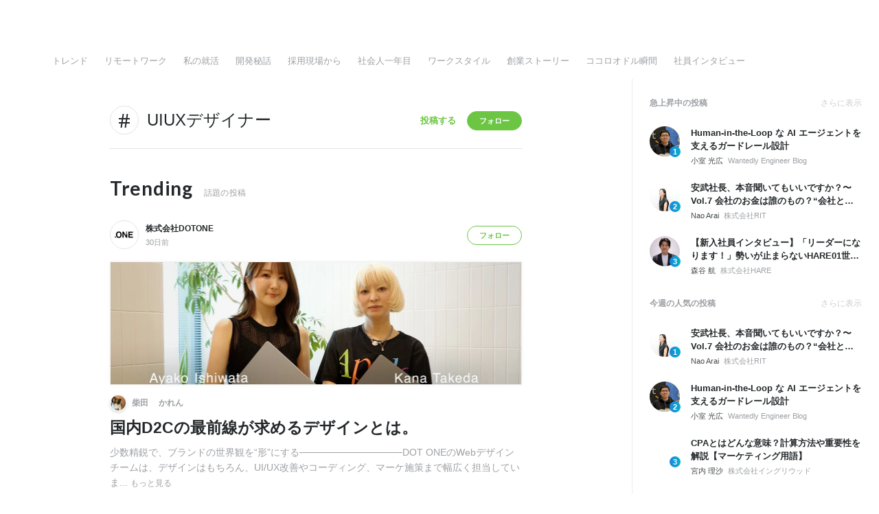

--- FILE ---
content_type: text/html; charset=utf-8
request_url: https://www.wantedly.com/stories/tags/UIUX%E3%83%87%E3%82%B6%E3%82%A4%E3%83%8A%E3%83%BC
body_size: 17948
content:
<!DOCTYPE html>
<html lang="ja-JP">
<head>
  <link rel='manifest' href='/manifest.json'>
  <meta charset="utf-8">
  <title>UIUXデザイナーに関する記事一覧 | Wantedly Story | シゴトを通じて生まれるストーリーを自由に発信</title>
<meta name="keywords" content="ソーシャル・リクルーティング,Wantedly,facebook,採用,転職,就職,就活,仲暁子,akiko naka,ビジネスSNS" />
<meta name="description" content="UIUXデザイナーに関する話題の投稿・最新の投稿。Wantedly Storyはシゴトを通じて生まれるストーリーを自由に発信できるプラットフォームです。" />

<link href="/favicon.ico" rel="icon" />
<link href="/apple-touch-icon-precomposed.png" rel="apple-touch-icon-precomposed" />
<link rel="alternate" hreflang="x-default" href="https://www.wantedly.com/stories/tags/UIUX%E3%83%87%E3%82%B6%E3%82%A4%E3%83%8A%E3%83%BC" /><link rel="alternate" hreflang="ja" href="https://www.wantedly.com/stories/tags/UIUX%E3%83%87%E3%82%B6%E3%82%A4%E3%83%8A%E3%83%BC" /><link rel="alternate" hreflang="en" href="https://sg.wantedly.com/stories/tags/UIUX%E3%83%87%E3%82%B6%E3%82%A4%E3%83%8A%E3%83%BC" /><link rel="alternate" hreflang="ja-jp" href="https://www.wantedly.com/stories/tags/UIUX%E3%83%87%E3%82%B6%E3%82%A4%E3%83%8A%E3%83%BC" /><link rel="alternate" hreflang="en-jp" href="https://en-jp.wantedly.com/stories/tags/UIUX%E3%83%87%E3%82%B6%E3%82%A4%E3%83%8A%E3%83%BC" /><link rel="alternate" hreflang="en-sg" href="https://sg.wantedly.com/stories/tags/UIUX%E3%83%87%E3%82%B6%E3%82%A4%E3%83%8A%E3%83%BC" />
<meta property="og:title" content="UIUXデザイナーに関する記事一覧 | Wantedly Story | シゴトを通じて生まれるストーリーを自由に発信" />
<meta property="og:image" content="https://wantedly-assets.wantedly.com/static/visit/og_images/og-com.jpg" />
<meta property="twitter:image" content="https://wantedly-assets.wantedly.com/static/visit/og_images/og-com.jpg" />
<meta property="og:type" content="article" />
<meta property="og:description" content="UIUXデザイナーに関する話題の投稿・最新の投稿。Wantedly Storyはシゴトを通じて生まれるストーリーを自由に発信できるプラットフォームです。" />
<meta property="og:url" content="https://www.wantedly.com/stories/tags/UIUX%E3%83%87%E3%82%B6%E3%82%A4%E3%83%8A%E3%83%BC" />

<meta property="fb:app_id" content="234170156611754" />
<meta name="twitter:card" content="summary_large_image" />
<meta name="twitter:site" content="@wantedly" />
<meta name="twitter:url" content="https://www.wantedly.com/stories/tags/UIUX%E3%83%87%E3%82%B6%E3%82%A4%E3%83%8A%E3%83%BC" />
<meta name="twitter:title" content="UIUXデザイナーに関する記事一覧 | Wantedly Story | シゴトを通じて生まれるストーリーを自由に発信" />
<meta name="twitter:description" content="UIUXデザイナーに関する話題の投稿・最新の投稿。Wantedly Storyはシゴトを通じて生まれるストーリーを自由に発信できるプラットフォームです。" />
<link rel="canonical" href="https://www.wantedly.com/stories/tags/UIUX%E3%83%87%E3%82%B6%E3%82%A4%E3%83%8A%E3%83%BC" />
<link rel="alternate" type="application/rss+xml" title="RSS" href="https://www.wantedly.com/stories.rss" />

<meta name="csrf-param" content="authenticity_token" />
<meta name="csrf-token" content="Uaukf+EURZsPyYb216un6nobK+yECOtKntMz/t9HOUVcwUNPOHytnmBWZDoCGqvR4HTbT6X/s4ogIZSAWLqEnA==" />
<link rel="apple-touch-icon" href="/apple-touch-icon.png" />
<link rel="icon" type="image/png" href="/android-touch-icon.png" size="192x192" />
<meta name="apple-mobile-web-app-title" content="Wantedly" />
<meta name="application-name" content="Wantedly" />
<meta property="slack-app-id" content="A011NT5QACS" />

  <script type="application/json" id="wantedly-app-config">{"env":"production","controller":"feeds","action":"tags","params_id":null,"query_params":{},"current_user_id":null,"current_user_id_full":null,"current_user_id_civic_only":null,"request_mobile":false,"is_iphone":false,"user_signed_in":false,"keep_signed_out":false,"facebook_auto_login_enabled":true,"signed_in_as_company":false,"current_company_id":null,"current_company_name":"null","current_company_plan":"null","current_job_id":null,"role_cd":null,"fb_app_id":"234170156611754","twitter_oauth_url":"https://www.wantedly.com/user/auth/twitter?origin=https%3A%2F%2Fwww.wantedly.com%2Fstories%2Ftags%2FUIUX%25E3%2583%2587%25E3%2582%25B6%25E3%2582%25A4%25E3%2583%258A%25E3%2583%25BC","facebook_oauth_url":"https://www.wantedly.com/user/auth/facebook?origin=https%3A%2F%2Fwww.wantedly.com%2Fstories%2Ftags%2FUIUX%25E3%2583%2587%25E3%2582%25B6%25E3%2582%25A4%25E3%2583%258A%25E3%2583%25BC","linkedin_oauth_url":"https://www.wantedly.com/user/auth/linkedin?origin=https%3A%2F%2Fwww.wantedly.com%2Fstories%2Ftags%2FUIUX%25E3%2583%2587%25E3%2582%25B6%25E3%2582%25A4%25E3%2583%258A%25E3%2583%25BC","google_oauth_url":"https://www.wantedly.com/user/auth/google?origin=https%3A%2F%2Fwww.wantedly.com%2Fstories%2Ftags%2FUIUX%25E3%2583%2587%25E3%2582%25B6%25E3%2582%25A4%25E3%2583%258A%25E3%2583%25BC","apple_client_id":"com.wantedly.www","linkedin_login_available":false,"current_country":"japan","visit_url":"https://www.wantedly.com","accounts_url":"https://accounts.wantedly.com","platform_url":"https://platform.wantedly.com","source_cd":0,"session_id":"5845433f32a9bd3d4dd1c76a89474c29","global_csrf_token":"vJcwcFBDgm+YCc/DSuBKR9yETjIwrzZeHRe9zWxTmCWx/ddAiStqaveWLQ+fUUZ8Ruu+kRFYbp6j5Rqz664l/A==","visit_date_released_to_current_company":false,"tools_oauth_client_id":"29fc56b1a4740a5c65af0a56d9c55496f2c4f386a03d4a9497e161ac854861fe","tools_oauth_secret":"f77aea6386dee914e033ed3ce4242ed82c2b1d68629a94bdfcfbabba3c985633","is_premium_user":false,"user_profile_progress_rate":0,"usable_webp":true,"featureFlags":{},"stripe_user_payment_public_key":"pk_live_K58GPH4JpXDR9OYhQt9ZWAgc","stripe_public_key":"pk_live_HBOlbVSpP7qon4S2yJ0xNMHP","stripe_singapore_public_key":"pk_live_dlMUKChCEgKq9IxPGCLyPHWd","stripe_hong_kong_public_key":"pk_live_ZEfX5HaMjwcSNlVN4y5SAbDk"}</script>
<script type="application/json" id="i18n-config">{"defaultLocale":"en","locale":"ja"}</script>
  <script type="application/json" id="wantedly-i18n-flags">{"postal_code_available":true,"company_registration_address_required":false,"company_registration_phone_required":false,"improve_intl_projects_creation_enabled":false,"project_traits_available":true,"internationnal_project_show_after_modal":false,"google_rich_results_available":false,"keyword_search_target":false,"show_share_modal_after_post":false,"show_user_posts":true,"private_consulting_available":true,"kickoff_seminar_available":true,"engagement_suite_available_country":true,"profile_scout_available":true,"show_new_further_reading":true,"show_further_reading_posts":true,"job_posts_fully_visible_when_logged_out":false,"perk_enabled":false,"internal_story_enabled":false,"show_intl_journal_sidebar":false,"membership_request_enabled":true,"sitemap_meetups_enabled":true,"sitemap_wantedly_premium_enabled":true,"sitemap_resumes_enabled":true,"sitemap_way_of_writing_resumes_enabled":true,"sitemap_engagement_enabled":true,"sitemap_hiring_enabled":true,"sitemap_open_api_enabled":true,"sitemap_recommended_environment_enabled":true,"sitemap_about_enabled":true,"writer_available":true,"address_suffix_available":true,"meta_tag_projects_show_seo_available":true,"required_profile_items_notification_available":true,"resume_import_notification_enabled":false,"international_new_job_postings_campaign_available":false,"early_signup_triggers_enabled":false,"international_carousel_featured_only_enabled":false,"international_client_registration_flow_available":false,"international_apps_available":true,"international_new_project_page_available":false,"company_past_members_available":true,"default_project_filter_available":true,"project_category_available":true,"linkedin_login_available":false,"writing_program_available":true,"bookmarker_hunting_available":true,"video_available":true,"antisocial_check_available":true,"company_ranking_available":true,"friend_invitation_available":true,"overseas_feature_company_tag_available":true,"facebook_connect_available":true,"twitter_connect_available":true,"linkedin_connect_available":true,"github_connect_available":true,"whatsapp_connect_available":true,"hatena_connect_available":true,"instagram_connect_available":true,"facebook_support_available":true,"twitter_support_available":true,"linkedin_support_available":false,"whatsapp_support_available":false,"github_support_available":true,"hatena_support_available":true,"instagram_support_available":true,"support_message_suggestion_available":false,"call_support_available":true,"company_feeds_available":true,"area_filter_available":true,"company_filter_available":false,"keyword_filter_available":true,"global_keyword_filter_available":true,"global_header_options_available":true,"segment_type_questionnaire_available":true,"prefecture_option_available":true,"project_tutorial_available":true,"trial_2017_available":true,"candidacy_visible_time_limit_exists":false,"employee_interview_available":true,"material_available":true,"detailed_header_available":true,"enterprise_dashboard_available":true,"enterprise_international_dashboard_available":false,"enterprise_current_plan_options_available":true,"enterprise_navigation_group_available":true,"seminar_available":true,"activity_score_ordering_available":false,"candidate_limit_message_available":true,"candidate_watch_available":true,"candidate_learn_more_available":true,"status_updated_buttons_available":true,"visit_date_dialog_available":true,"enterprise_project_member_role_selector_available":true,"mf_kessai_available":true,"founded_on_year_suffix_required":true,"number_month_list":true,"analytics_generations_short_year":true,"scout_setting_available":true,"direct_scout_option_available":true,"require_published_projects_to_show_scout_menu":true,"full_scout_option_available":true,"scout_user_positive_action_available":true,"application_to_scout_available":true,"scout_clickable_items_enabled":true,"scout_filters_occupation_available":true,"scout_filters_activity_available":true,"scout_filters_items_available":true,"scout_filters_recommend_available":true,"scout_filters_connection_available":true,"scout_filters_scout_received_available":true,"scout_filters_age_range_available":true,"scout_filters_sort_available":true,"scout_filters_motivation_available":true,"scout_filters_location_available":true,"scout_filters_new_grad_available":true,"scout_filters_countries_available":false,"footer_subtitle_available":true,"register_with_facebook_post_available":false,"simple_signin_available":true,"client_material_request_available":true,"daily_pickup_available":true,"edit_with_detailed_flow_available":true,"enterprise_view_watch_users_available":true,"enterprise_view_bookmark_count_available":true,"user_violation_available":true,"subcategory_available":true,"medical_available":true,"keywords_available":true,"featured_project_list_available":true,"company_project_available":true,"enterprise_plan_update_available":true,"scout_countries_option_available":false,"enterprise_plan_self_cancellation_available":true,"enterprise_plan_upgrade_available":true,"pricing_and_option_available":true,"payment_method_bill_available":true,"payment_method_card_available":true,"premium_user_available":true,"premium_user_status_visible":true,"free_scout_available":false,"profile_cover_post_available":false,"secret_profile_available":true,"enterprise_analytics_available":true,"international_wantedly_feed_available":true,"international_wantedly_people_available":true,"international_enterprise_show_journal":false,"project_filter_conditions_available":false,"visit_date_available":true,"recommendation_of_keywords_after_application_available":true,"international_client_inquiry_available":true,"international_feed_editable":false,"international_enterprise_analytics_available":false,"social_share_buttons_available":true,"opt_out_trackers_available":false,"show_application_qualification":true,"project_support_available":true,"pdf_uploader_available":true,"apply_complete_resume_uploader_available":false,"keyword_suggestion_activated":true,"meetup_index_page_available":true,"show_project_creation_admin":false,"pubsub_email_available":false,"discover_available":true,"new_obligate_resume_available":false,"invoice_sending_available":true}</script>
<script type="application/json" id="wantedly-flash">{"alert":null,"notice":null}</script>

  

  <script src="https://de7iszmjjjuya.cloudfront.net/assets/build/commons-3dd8db5b7a0d37e4263d.js" crossorigin="anonymous" defer="defer"></script>
<script src="https://de7iszmjjjuya.cloudfront.net/assets/build/feed-564a1ec14e02d2c76bb4.js" crossorigin="anonymous" defer="defer"></script>

  <script>
//<![CDATA[
window.gon={};
//]]>
</script>
  
  <script src="//www.google-analytics.com/analytics.js" async="async"></script>
  <script>
  (function (w, ga) {
    w.GoogleAnalyticsObject = ga;
    w[ga] =
      w[ga] ||
      function () {
        (w[ga].q = w[ga].q || []).push(arguments);
      };
    w[ga].l = Date.now();
  })(window, "ga");

  ga('create', 'UA-12847756-21', { cookieDomain: 'wantedly.com' });




  // Clear referrer when redirected back after OAuth so that the session referrer will not be overwritten with the auth provider url.
  // cf. https://github.com/wantedly/wantedly/issues/38883
  var OMNIAUTH_CALLBACK_KEY = "omniauth_callback";
  var hasOmniauthCallbackCookie = (new RegExp("(?:^|;\\s*)" + escape(OMNIAUTH_CALLBACK_KEY).replace(/[\-\.\+\*]/g, "\\$&") + "\\s*\\=")).test(document.cookie);
  if (hasOmniauthCallbackCookie) {
    if (unescape(document.cookie.replace(new RegExp("(?:^|.*;\\s*)" + escape(OMNIAUTH_CALLBACK_KEY).replace(/[\-\.\+\*]/g, "\\$&") + "\\s*\\=\\s*((?:[^;](?!;))*[^;]?).*"), "$1")) === "true") {
      ga('set', 'referrer', location.origin);
      // Clear cookie
      document.cookie = escape(OMNIAUTH_CALLBACK_KEY) + "=; expires=Thu, 01 Jan 1970 00:00:00 GMT; path=/";
    }
  }

  ga('send', 'pageview', null);
  ga('set', 'dimension1', "not_logged_in");
  ga('set', 'dimension2', "japan");

  </script>


    <script>window.eventTrackingGlobalProperties = {"country":"japan","locale":"ja","user_id":null,"user_name":null,"user_email":null,"company_id":null,"company_name":null};</script>
  <script src="https://de7iszmjjjuya.cloudfront.net/assets/build/v1/gtm/loader-dfe56b27bda943d53a7f.js" crossorigin="anonymous"></script>

    <script src="https://www.googletagmanager.com/gtm.js?id=GTM-NK3SZPP" async="async"></script>
    <script type="text/javascript">
    (function (w, l) {
      w[l] = w[l] || [];
      w[l].push({
        "gtm.start": Date.now(),
        event: "gtm.js",
      });
    })(window, "dataLayer");
    </script>



  <script src="https://accounts.google.com/gsi/client" async="async" defer="defer"></script>

  <link rel="preconnect" href="https://fonts.googleapis.com">
  <link rel="preconnect" href="https://fonts.gstatic.com" crossorigin>

    <script type="application/json" id="ssr-app-data">{"router":{"path":"/stories/tags/UIUX%E3%83%87%E3%82%B6%E3%82%A4%E3%83%8A%E3%83%BC","query":{},"queryString":""},"page":"feeds#tags","auth":{"current_user":null,"current_company":null,"current_country":"japan","current_user_company_ids":[],"culture_map_editable_company_ids":[],"locale":"ja","current_member_permission":null},"body":{}}</script>
    
    <script src="https://de7iszmjjjuya.cloudfront.net/assets/build/main-4ef7be9c749439fd8ea5.js" crossorigin="anonymous" defer="defer"></script>
    
    <script src="https://de7iszmjjjuya.cloudfront.net/assets/build/cross_page_components-9bc2580d3713035143bc.js" crossorigin="anonymous" defer="defer"></script>
    <script src="https://de7iszmjjjuya.cloudfront.net/assets/build/v1/social_login_success_event_tracking-ba1521471fdb80a890a9.js" crossorigin="anonymous" defer="defer"></script>

  <link rel="stylesheet" media="screen" href="https://de7iszmjjjuya.cloudfront.net/assets/build/v1/vendor-styles-2b79173b5e4c68e902dd.css" />
  <link rel="stylesheet" media="screen" href="https://de7iszmjjjuya.cloudfront.net/assets/build/v1/application-226b3920ee454eb7f34a.css" />
  <link rel="stylesheet" media="screen" href="https://de7iszmjjjuya.cloudfront.net/assets/build/ui-react-2022-style-7d048e0e0b881b988a8e.css" />
  <link rel="stylesheet" media="screen" href="https://fonts.googleapis.com/css2?family=Lato:wght@400;700&amp;family=Poppins:wght@300;400;600;700&amp;display=swap" />
  <link rel="stylesheet" media="screen" href="//fonts.googleapis.com/css?family=Lato:300,400,700" />
<link rel="stylesheet" media="screen" href="https://de7iszmjjjuya.cloudfront.net/assets/build/v1/gamma/company_posts-fe21866021f50556d563.css" />
<link rel="stylesheet" media="screen" href="https://de7iszmjjjuya.cloudfront.net/assets/build/v1/gamma/companies_show-afff4f10d2cae43d9c3a.css" />
<link rel="stylesheet" media="screen" href="https://de7iszmjjjuya.cloudfront.net/assets/build/v1/gamma/post_article-b4f958dcaf11a73dde52.css" />
<link rel="stylesheet" media="screen" href="https://de7iszmjjjuya.cloudfront.net/assets/build/feed-48f504d0b628351688b3.css" />


</head>
<body class="feeds-posts modal-experiment-enabled">
  
    <noscript><iframe src="https://www.googletagmanager.com/ns.html?id=GTM-NK3SZPP"
    height="0" width="0" style="display:none;visibility:hidden"></iframe></noscript>



  
  <div class='new-ui-modal-full-page-wrapper' id='photo_viewer'>
<div class='new-ui-modal-overlay'>
<div class='viewer-header'>
<div class='close-button'>
<div class='button-icon-small'>
<div class='button-touch-area'>
<div class='icon-button'>
<i class='wt-icon wt-icon-close'></i>
</div>
</div>
</div>
</div>
<div class='pager'>
<div class='page'>1</div>
<div class='slash'>/</div>
<div class='total'>5</div>
</div>
</div>
<div id='photo_viewer_content_wrapper'>
<div id='photo_viewer_content'></div>
<div class='side-button left-button'>
<div class='button-icon-small'>
<div class='button-touch-area'>
<div class='icon-button'>
<div class='icon-button-cover'></div>
<i class='wt-icon wt-icon-chevron-left'></i>
</div>
</div>
</div>
</div>
<div class='side-button right-button'>
<div class='button-icon-small'>
<div class='button-touch-area'>
<div class='icon-button'>
<div class='icon-button-cover'></div>
<i class='wt-icon wt-icon-chevron-right'></i>
</div>
</div>
</div>
</div>
</div>
</div>
</div>

  <div id="fb-root"></div>
  <div id="container">
      
    <div id="main-outer" class="cf">
        <div id="header" class="cf">
          <div id="header-inner">
                <header class='cf sticky' data-env='production' data-has-elevation='false' data-locale='ja' id='global-header'></header>

          </div>
        </div>
        
      

      <div id="main" class="feeds-controller feeds-tags action-tags cf">
        <div id="main-inner" class="cf">
          <div class='feeds-post-list-wrapper'>
<div data-component="App" data-ssr-props="{}" data-hydrate=""><style data-styled="true" data-styled-version="5.3.11">#container{min-width:auto;}/*!sc*/
#main{margin-top:0;margin-bottom:0;}/*!sc*/
#main-inner{width:auto;}/*!sc*/
data-styled.g360[id="sc-global-JkaJv1"]{content:"sc-global-JkaJv1,"}/*!sc*/
</style>
<div id="wtd-modal-portal__default"></div><div id="wtd-popover-portal__default" style="position:relative"></div></div>
<div class='feed-nav'>
<div class='feed-nav-outer'>
<div class='feed-nav-inner'>
<ul class='feed-nav-menus cf'>
<li class='feed-nav-menu-item false'>
<a href="/stories">トレンド</a>
</li>
<li class='feed-nav-menu-item false' style='display: flex; align-items: center;'>
<a href="/stories/tags/%E3%83%AA%E3%83%A2%E3%83%BC%E3%83%88%E3%83%AF%E3%83%BC%E3%82%AF">リモートワーク</a>
</li>
<li class='feed-nav-menu-item false'>
<a href="/stories/tags/%E7%A7%81%E3%81%AE%E5%B0%B1%E6%B4%BB">私の就活</a>
</li>
<li class='feed-nav-menu-item false'>
<a href="/stories/tags/%E9%96%8B%E7%99%BA%E7%A7%98%E8%A9%B1">開発秘話</a>
</li>
<li class='feed-nav-menu-item false'>
<a href="/stories/tags/%E6%8E%A1%E7%94%A8%E7%8F%BE%E5%A0%B4%E3%81%8B%E3%82%89">採用現場から</a>
</li>
<li class='feed-nav-menu-item false'>
<a href="/stories/tags/%E7%A4%BE%E4%BC%9A%E4%BA%BA%E4%B8%80%E5%B9%B4%E7%9B%AE">社会人一年目</a>
</li>
<li class='feed-nav-menu-item false'>
<a href="/stories/tags/%E3%83%AF%E3%83%BC%E3%82%AF%E3%82%B9%E3%82%BF%E3%82%A4%E3%83%AB">ワークスタイル</a>
</li>
<li class='feed-nav-menu-item false'>
<a href="/stories/tags/%E5%89%B5%E6%A5%AD%E3%82%B9%E3%83%88%E3%83%BC%E3%83%AA%E3%83%BC">創業ストーリー</a>
</li>
<li class='feed-nav-menu-item false'>
<a href="/stories/tags/%E3%82%B3%E3%82%B3%E3%83%AD%E3%82%AA%E3%83%89%E3%83%AB%E7%9E%AC%E9%96%93">ココロオドル瞬間</a>
</li>
<li class='feed-nav-menu-item false'>
<a href="/stories/tags/%E7%A4%BE%E5%93%A1%E3%82%A4%E3%83%B3%E3%82%BF%E3%83%93%E3%83%A5%E3%83%BC">社員インタビュー</a>
</li>
</ul>
</div>
</div>
<div class='feed-nav-actions'>
</div>
</div>

<div class='column-wrapper cf'>
<div class='column-main'>
<div class='column-main-inner'>

<div data-infinite-scroll-params='{&quot;filter_type&quot;:&quot;all&quot;,&quot;tag_id&quot;:855}' id='feeds-posts-wrapper'>
<div class='feed-topic-heading'>
<i class='wt-icon wt-icon-hash feed-topic-icon'></i>
<div class='feed-topic-inner'>
<h1 class='feed-topic-tag-title'>UIUXデザイナー</h1>
</div>
<div class='feed-topic-buttons'>
<div class='post-topic-post-button-wrapper'>
<div class='post-topic-post-button'>
<a href="/manage_posts/articles/new?tag=UIUX%E3%83%87%E3%82%B6%E3%82%A4%E3%83%8A%E3%83%BC">投稿する</a>
</div>
</div>

<div class='post-topic-follow-button-wrapper'>
<div class='post-topic-follow-button' data-tag-id='855'>
フォロー
</div>
</div>

</div>
</div>
<div class='feed-trending'>
<span class='trending'>Trending</span>
<span class='trending-description'>話題の投稿</span>
</div>
<article class='stream-post' data-company-id='company_1646248' data-log-meta='{&quot;star_count&quot;:15,&quot;anonymous_stars_count&quot;:0,&quot;page_view&quot;:192,&quot;has_image&quot;:true,&quot;passed_time&quot;:2581708,&quot;is_following_company&quot;:false,&quot;is_following_user&quot;:false,&quot;is_already_shown&quot;:false,&quot;strategy&quot;:&quot;not_use_strategy&quot;}' data-post-id='1007216' data-user-id='166706260' id='stream-post-1007216'>
<div class='post-main cf'>
<div class='post-header cf'>
<div class='author-avatar'>
<a href="/companies/company_1646248"><img onerror="this.src = &quot;https://wantedly-assets.wantedly.com/static/avatar/default_avatar_square_blue.png&quot;;" alt="株式会社DOTONEの会社情報" src="https://d2v9k5u4v94ulw.cloudfront.net/small_light(dw=80,dh=80,da=l,ds=s,cw=80,ch=80,cc=FFFFFF,of=webp)/assets/images/7762449/original/7fc92cf0-b456-4970-ab7c-fdede87d440e?1634896830" /></a>
</div>
<div class='author-profile'>
<a class="author-name" href="/companies/company_1646248">株式会社DOTONE</a>
<div class='author-description'>
<a href="/companies/company_1646248/post_articles/1007216"><span>30日前</span>
</a></div>
</div>
<div class='post-header-right'>
<div class='follow-button disabled'>
<div class='post-company-follow-button-wrapper'>
<div class='post-company-follow-button' data-company-id='3321166'>
フォロー
</div>
</div>

</div>
</div>
</div>
<div class='stream-post-content' id='stream-post-content-1007216'>
<a class='post-body feed-article-wrapper' data-company-id='company_1646248' data-disabled-modal='false' data-post-id='1007216' data-user-id='166706260' href='/companies/company_1646248/post_articles/1007216'>
<div class='article-image'><img width="600" height="180" src="https://images.wantedly.com/i/EKPt517?h=360&amp;w=1200" /></div>
<div class='article-writers'>
<div class='writer-avatars'>
<div class='writer-avatar'><img onerror="this.src = &quot;https://wantedly-assets.wantedly.com/static/avatar/default_avatar_square_blue.png&quot;;" src="https://images.wantedly.com/i/tG7He4B?h=48&amp;w=48" /></div>
</div>
<div class='writer-name'>
<span>柴田　 かれん</span>
</div>
</div>
<h2 class='article-title'>国内D2Cの最前線が求めるデザインとは。</h2>
<div class='article-description'>
少数精鋭で、ブランドの世界観を“形”にする───────────────DOT ONEのWebデザインチームは、デザインはもちろん、UI/UX改善やコーディング、マーケ施策まで幅広く担当していま...
<span class='open-modal'>もっと見る</span>
</div>
</a>
</div>
<div class='post-footer cf'>
<div class='footer-left'>
<div class='post-like-button-wrapper'>
<div class='post-like-button post-action-button post-like-button-large' data-company-id='3321166' data-disabled='false' data-location='feed' data-post-id='1007216' data-state='published' style='width: 44px; height: 44px; line-height: 44px'>
<div class='like-icon' style='margin: 2px 0; width: 100%; height: 100%;'>
<i class='wt-icon wt-icon-heart-o-2' style='width: 100%; height: 100%;'></i>
<i class='wt-icon wt-icon-heart filled' style='width: 100%; height: 100%;'></i>
</div>
</div>

<a class="post-like-user-wrapper" data-post-id="1007216" data-company-id="3321166" href="#like-user-dialog"><div class='post-like-users'>
<div class='post-like-user own'>
<img onerror="this.src = &quot;https://wantedly-assets.wantedly.com/static/avatar/default_avatar_square_blue.png&quot;;" width="100" height="100" loading="lazy" alt="" src="https://wantedly-assets.wantedly.com/static/avatar/default_avatar_square_blue.png" />
</div>
<div class='post-like-user'>
<img onerror="this.src = &quot;https://wantedly-assets.wantedly.com/static/avatar/default_avatar_square_blue.png&quot;;" width="100" height="100" loading="lazy" alt="" src="https://images.wantedly.com/i/86PMDhJ?h=200&amp;w=200" />
</div>
<div class='post-like-user'>
<img onerror="this.src = &quot;https://wantedly-assets.wantedly.com/static/avatar/default_avatar_square_blue.png&quot;;" width="100" height="100" loading="lazy" alt="" src="https://wantedly-assets.wantedly.com/static/avatar/default_avatar_square_blue.png" />
</div>
<div class='post-like-user'>
<img onerror="this.src = &quot;https://wantedly-assets.wantedly.com/static/avatar/default_avatar_square_blue.png&quot;;" width="100" height="100" loading="lazy" alt="" src="https://wantedly-assets.wantedly.com/static/avatar/default_avatar_square_blue.png" />
</div>
<div class='post-like-user'>
<img onerror="this.src = &quot;https://wantedly-assets.wantedly.com/static/avatar/default_avatar_square_blue.png&quot;;" width="100" height="100" loading="lazy" alt="" src="https://images.wantedly.com/i/yMsUfc3?h=200&amp;w=200" />
</div>
<div class='post-like-user'>
<img onerror="this.src = &quot;https://wantedly-assets.wantedly.com/static/avatar/default_avatar_square_blue.png&quot;;" width="100" height="100" loading="lazy" alt="" src="https://wantedly-assets.wantedly.com/static/avatar/default_avatar_square_blue.png" />
</div>
</div>
<div class='post-like-count' data-company-id='3321166' data-post-id='1007216'>
15 いいね！
</div>
</a>
</div>

</div>
</div>
</div>
</article>
<article class='stream-post' data-company-id='company_1574568' data-log-meta='{&quot;star_count&quot;:6,&quot;anonymous_stars_count&quot;:0,&quot;page_view&quot;:74,&quot;has_image&quot;:true,&quot;passed_time&quot;:841515,&quot;is_following_company&quot;:false,&quot;is_following_user&quot;:false,&quot;is_already_shown&quot;:false,&quot;strategy&quot;:&quot;not_use_strategy&quot;}' data-post-id='1036494' data-user-id='150571837' id='stream-post-1036494'>
<div class='post-main cf'>
<div class='post-header cf'>
<div class='author-avatar'>
<a href="/companies/company_1574568"><img onerror="this.src = &quot;https://wantedly-assets.wantedly.com/static/avatar/default_avatar_square_blue.png&quot;;" alt="株式会社アプラの会社情報" src="https://d2v9k5u4v94ulw.cloudfront.net/small_light(dw=80,dh=80,da=l,ds=s,cw=80,ch=80,cc=FFFFFF,of=webp)/assets/images/12873351/original/55a3cad1-6f4c-49d8-b9c1-f7ca7e3a4467?1680744601" /></a>
</div>
<div class='author-profile'>
<a class="author-name" href="/companies/company_1574568">株式会社アプラ</a>
<div class='author-description'>
<a href="/companies/company_1574568/post_articles/1036494"><span>10日前</span>
</a></div>
</div>
<div class='post-header-right'>
<div class='follow-button disabled'>
<div class='post-company-follow-button-wrapper'>
<div class='post-company-follow-button' data-company-id='2963232'>
フォロー
</div>
</div>

</div>
</div>
</div>
<div class='stream-post-content' id='stream-post-content-1036494'>
<a class='post-body feed-article-wrapper' data-company-id='company_1574568' data-disabled-modal='false' data-post-id='1036494' data-user-id='150571837' href='/companies/company_1574568/post_articles/1036494'>
<div class='article-image'><img width="600" height="180" src="https://images.wantedly.com/i/7HsKe4N?h=360&amp;w=1200" /></div>
<div class='article-writers'>
<div class='writer-avatars'>
<div class='writer-avatar'><img onerror="this.src = &quot;https://wantedly-assets.wantedly.com/static/avatar/default_avatar_square_blue.png&quot;;" src="https://images.wantedly.com/i/egJ8WYY?h=48&amp;w=48" /></div>
</div>
<div class='writer-name'>
<span>坂本 裕太</span>
</div>
</div>
<h2 class='article-title'>【社員インタビュー】UI/UXデザイナーが語る「Music Planet+」を創る手応え。</h2>
<div class='article-description'>
アプラでは、ポジションや立場に関係なく、プロダクトと本気で向き合い、ユーザー体験の向上に取り組んでいます。今回は、アプラがリリースしているアーティスト活動をサポートするアプリ、「Music Pl...
<span class='open-modal'>もっと見る</span>
</div>
</a>
</div>
<div class='post-footer cf'>
<div class='footer-left'>
<div class='post-like-button-wrapper'>
<div class='post-like-button post-action-button post-like-button-large' data-company-id='2963232' data-disabled='false' data-location='feed' data-post-id='1036494' data-state='published' style='width: 44px; height: 44px; line-height: 44px'>
<div class='like-icon' style='margin: 2px 0; width: 100%; height: 100%;'>
<i class='wt-icon wt-icon-heart-o-2' style='width: 100%; height: 100%;'></i>
<i class='wt-icon wt-icon-heart filled' style='width: 100%; height: 100%;'></i>
</div>
</div>

<a class="post-like-user-wrapper" data-post-id="1036494" data-company-id="2963232" href="#like-user-dialog"><div class='post-like-users'>
<div class='post-like-user own'>
<img onerror="this.src = &quot;https://wantedly-assets.wantedly.com/static/avatar/default_avatar_square_blue.png&quot;;" width="100" height="100" loading="lazy" alt="" src="https://wantedly-assets.wantedly.com/static/avatar/default_avatar_square_blue.png" />
</div>
<div class='post-like-user'>
<img onerror="this.src = &quot;https://wantedly-assets.wantedly.com/static/avatar/default_avatar_square_blue.png&quot;;" width="100" height="100" loading="lazy" alt="" src="https://images.wantedly.com/i/jFFTHfa?h=200&amp;w=200" />
</div>
<div class='post-like-user'>
<img onerror="this.src = &quot;https://wantedly-assets.wantedly.com/static/avatar/default_avatar_square_blue.png&quot;;" width="100" height="100" loading="lazy" alt="" src="https://lh3.googleusercontent.com/a-/AFdZucrc_Pt6Nka8dA2Wz_i46_0WvxTi25sfS2fxkadB=s96-c" />
</div>
<div class='post-like-user'>
<img onerror="this.src = &quot;https://wantedly-assets.wantedly.com/static/avatar/default_avatar_square_blue.png&quot;;" width="100" height="100" loading="lazy" alt="" src="https://wantedly-assets.wantedly.com/static/avatar/default_avatar_square_blue.png" />
</div>
<div class='post-like-user'>
<img onerror="this.src = &quot;https://wantedly-assets.wantedly.com/static/avatar/default_avatar_square_blue.png&quot;;" width="100" height="100" loading="lazy" alt="" src="https://wantedly-assets.wantedly.com/static/avatar/default_avatar_square_blue.png" />
</div>
<div class='post-like-user'>
<img onerror="this.src = &quot;https://wantedly-assets.wantedly.com/static/avatar/default_avatar_square_blue.png&quot;;" width="100" height="100" loading="lazy" alt="" src="https://wantedly-assets.wantedly.com/static/avatar/default_avatar_square_blue.png" />
</div>
</div>
<div class='post-like-count' data-company-id='2963232' data-post-id='1036494'>
6 いいね！
</div>
</a>
</div>

</div>
</div>
</div>
</article>


<div class='feed-latest'>
<span class='latest'>Latest</span>
<span class='latest-description'>最新の投稿</span>
</div>
<article class='stream-post' data-company-id='company_1574568' data-log-meta='{&quot;star_count&quot;:6,&quot;anonymous_stars_count&quot;:0,&quot;page_view&quot;:74,&quot;has_image&quot;:true,&quot;passed_time&quot;:841515,&quot;is_following_company&quot;:false,&quot;is_following_user&quot;:false,&quot;is_already_shown&quot;:false,&quot;strategy&quot;:&quot;not_use_strategy&quot;}' data-post-id='1036494' data-user-id='150571837' id='stream-post-1036494'>
<div class='post-main cf'>
<div class='post-header cf'>
<div class='author-avatar'>
<a href="/companies/company_1574568"><img onerror="this.src = &quot;https://wantedly-assets.wantedly.com/static/avatar/default_avatar_square_blue.png&quot;;" alt="株式会社アプラの会社情報" src="https://d2v9k5u4v94ulw.cloudfront.net/small_light(dw=80,dh=80,da=l,ds=s,cw=80,ch=80,cc=FFFFFF,of=webp)/assets/images/12873351/original/55a3cad1-6f4c-49d8-b9c1-f7ca7e3a4467?1680744601" /></a>
</div>
<div class='author-profile'>
<a class="author-name" href="/companies/company_1574568">株式会社アプラ</a>
<div class='author-description'>
<a href="/companies/company_1574568/post_articles/1036494"><span>10日前</span>
</a></div>
</div>
<div class='post-header-right'>
<div class='follow-button disabled'>
<div class='post-company-follow-button-wrapper'>
<div class='post-company-follow-button' data-company-id='2963232'>
フォロー
</div>
</div>

</div>
</div>
</div>
<div class='stream-post-content' id='stream-post-content-1036494'>
<a class='post-body feed-article-wrapper' data-company-id='company_1574568' data-disabled-modal='false' data-post-id='1036494' data-user-id='150571837' href='/companies/company_1574568/post_articles/1036494'>
<div class='article-image'><img width="600" height="180" src="https://images.wantedly.com/i/7HsKe4N?h=360&amp;w=1200" /></div>
<div class='article-writers'>
<div class='writer-avatars'>
<div class='writer-avatar'><img onerror="this.src = &quot;https://wantedly-assets.wantedly.com/static/avatar/default_avatar_square_blue.png&quot;;" src="https://images.wantedly.com/i/egJ8WYY?h=48&amp;w=48" /></div>
</div>
<div class='writer-name'>
<span>坂本 裕太</span>
</div>
</div>
<h2 class='article-title'>【社員インタビュー】UI/UXデザイナーが語る「Music Planet+」を創る手応え。</h2>
<div class='article-description'>
アプラでは、ポジションや立場に関係なく、プロダクトと本気で向き合い、ユーザー体験の向上に取り組んでいます。今回は、アプラがリリースしているアーティスト活動をサポートするアプリ、「Music Pl...
<span class='open-modal'>もっと見る</span>
</div>
</a>
</div>
<div class='post-footer cf'>
<div class='footer-left'>
<div class='post-like-button-wrapper'>
<div class='post-like-button post-action-button post-like-button-large' data-company-id='2963232' data-disabled='false' data-location='feed' data-post-id='1036494' data-state='published' style='width: 44px; height: 44px; line-height: 44px'>
<div class='like-icon' style='margin: 2px 0; width: 100%; height: 100%;'>
<i class='wt-icon wt-icon-heart-o-2' style='width: 100%; height: 100%;'></i>
<i class='wt-icon wt-icon-heart filled' style='width: 100%; height: 100%;'></i>
</div>
</div>

<a class="post-like-user-wrapper" data-post-id="1036494" data-company-id="2963232" href="#like-user-dialog"><div class='post-like-users'>
<div class='post-like-user own'>
<img onerror="this.src = &quot;https://wantedly-assets.wantedly.com/static/avatar/default_avatar_square_blue.png&quot;;" width="100" height="100" loading="lazy" alt="" src="https://wantedly-assets.wantedly.com/static/avatar/default_avatar_square_blue.png" />
</div>
<div class='post-like-user'>
<img onerror="this.src = &quot;https://wantedly-assets.wantedly.com/static/avatar/default_avatar_square_blue.png&quot;;" width="100" height="100" loading="lazy" alt="" src="https://images.wantedly.com/i/jFFTHfa?h=200&amp;w=200" />
</div>
<div class='post-like-user'>
<img onerror="this.src = &quot;https://wantedly-assets.wantedly.com/static/avatar/default_avatar_square_blue.png&quot;;" width="100" height="100" loading="lazy" alt="" src="https://lh3.googleusercontent.com/a-/AFdZucrc_Pt6Nka8dA2Wz_i46_0WvxTi25sfS2fxkadB=s96-c" />
</div>
<div class='post-like-user'>
<img onerror="this.src = &quot;https://wantedly-assets.wantedly.com/static/avatar/default_avatar_square_blue.png&quot;;" width="100" height="100" loading="lazy" alt="" src="https://wantedly-assets.wantedly.com/static/avatar/default_avatar_square_blue.png" />
</div>
<div class='post-like-user'>
<img onerror="this.src = &quot;https://wantedly-assets.wantedly.com/static/avatar/default_avatar_square_blue.png&quot;;" width="100" height="100" loading="lazy" alt="" src="https://wantedly-assets.wantedly.com/static/avatar/default_avatar_square_blue.png" />
</div>
<div class='post-like-user'>
<img onerror="this.src = &quot;https://wantedly-assets.wantedly.com/static/avatar/default_avatar_square_blue.png&quot;;" width="100" height="100" loading="lazy" alt="" src="https://wantedly-assets.wantedly.com/static/avatar/default_avatar_square_blue.png" />
</div>
</div>
<div class='post-like-count' data-company-id='2963232' data-post-id='1036494'>
6 いいね！
</div>
</a>
</div>

</div>
</div>
</div>
</article>
<article class='stream-post' data-company-id='metateam' data-log-meta='{&quot;star_count&quot;:0,&quot;anonymous_stars_count&quot;:0,&quot;page_view&quot;:42,&quot;has_image&quot;:true,&quot;passed_time&quot;:2163298,&quot;is_following_company&quot;:false,&quot;is_following_user&quot;:false,&quot;is_already_shown&quot;:false,&quot;strategy&quot;:&quot;not_use_strategy&quot;}' data-post-id='1032836' data-user-id='166258141' id='stream-post-1032836'>
<div class='post-main cf'>
<div class='post-header cf'>
<div class='author-avatar'>
<a href="/companies/metateam"><img onerror="this.src = &quot;https://wantedly-assets.wantedly.com/static/avatar/default_avatar_square_blue.png&quot;;" alt="METATEAM株式会社の会社情報" src="https://d2v9k5u4v94ulw.cloudfront.net/small_light(dw=80,dh=80,da=l,ds=s,cw=80,ch=80,cc=FFFFFF,of=webp)/assets/images/12856445/original/c0284d48-86df-47e0-821e-aa240b75bbc5?1680251715" /></a>
</div>
<div class='author-profile'>
<a class="author-name" href="/companies/metateam">METATEAM株式会社</a>
<div class='author-description'>
<a href="/companies/metateam/post_articles/1032836"><span>25日前</span>
</a></div>
</div>
<div class='post-header-right'>
<div class='follow-button disabled'>
<div class='post-company-follow-button-wrapper'>
<div class='post-company-follow-button' data-company-id='295711'>
フォロー
</div>
</div>

</div>
</div>
</div>
<div class='stream-post-content' id='stream-post-content-1032836'>
<a class='post-body feed-article-wrapper' data-company-id='metateam' data-disabled-modal='false' data-post-id='1032836' data-user-id='166258141' href='/companies/metateam/post_articles/1032836'>
<div class='article-image'><img width="600" height="180" src="https://images.wantedly.com/i/oSJhKNG?h=360&amp;w=1200" /></div>
<div class='article-writers'>
<div class='writer-avatars'>
<div class='writer-avatar'><img onerror="this.src = &quot;https://wantedly-assets.wantedly.com/static/avatar/default_avatar_square_blue.png&quot;;" src="https://images.wantedly.com/i/pduF52H?h=48&amp;w=48" /></div>
</div>
<div class='writer-name'>
<span>ＭＥＴＡＴＥＡＭ株式会社 キャリア採用担当</span>
</div>
</div>
<h2 class='article-title'>デザイン組織立ち上げフェーズ── なぜ今、METATEAMはUIUXを本気でやるのか</h2>
<div class='article-description'>
UIUXデザイナーの採用について、正直に話します── なぜ今、METATEAMはUIUXを本気でやるのかMETATEAMでマーケティング事業部の部長をしている内堀です。この記事は、UIUXデザイ...
<span class='open-modal'>もっと見る</span>
</div>
</a>
</div>
<div class='post-footer cf'>
<div class='footer-left'>
<div class='post-like-button-wrapper'>
<div class='post-like-button post-action-button post-like-button-large' data-company-id='295711' data-disabled='false' data-location='feed' data-post-id='1032836' data-state='published' style='width: 44px; height: 44px; line-height: 44px'>
<div class='like-icon' style='margin: 2px 0; width: 100%; height: 100%;'>
<i class='wt-icon wt-icon-heart-o-2' style='width: 100%; height: 100%;'></i>
<i class='wt-icon wt-icon-heart filled' style='width: 100%; height: 100%;'></i>
</div>
</div>

<a class="post-like-user-wrapper" data-post-id="1032836" data-company-id="295711" href="#like-user-dialog"><div class='post-like-users'>
<div class='post-like-user own'>
<img onerror="this.src = &quot;https://wantedly-assets.wantedly.com/static/avatar/default_avatar_square_blue.png&quot;;" width="100" height="100" loading="lazy" alt="" src="https://wantedly-assets.wantedly.com/static/avatar/default_avatar_square_blue.png" />
</div>
</div>
<div class='post-like-count' data-company-id='295711' data-post-id='1032836'>
</div>
</a>
</div>

</div>
</div>
</div>
</article>
<article class='stream-post' data-company-id='company_1646248' data-log-meta='{&quot;star_count&quot;:15,&quot;anonymous_stars_count&quot;:0,&quot;page_view&quot;:192,&quot;has_image&quot;:true,&quot;passed_time&quot;:2581708,&quot;is_following_company&quot;:false,&quot;is_following_user&quot;:false,&quot;is_already_shown&quot;:false,&quot;strategy&quot;:&quot;not_use_strategy&quot;}' data-post-id='1007216' data-user-id='166706260' id='stream-post-1007216'>
<div class='post-main cf'>
<div class='post-header cf'>
<div class='author-avatar'>
<a href="/companies/company_1646248"><img onerror="this.src = &quot;https://wantedly-assets.wantedly.com/static/avatar/default_avatar_square_blue.png&quot;;" alt="株式会社DOTONEの会社情報" src="https://d2v9k5u4v94ulw.cloudfront.net/small_light(dw=80,dh=80,da=l,ds=s,cw=80,ch=80,cc=FFFFFF,of=webp)/assets/images/7762449/original/7fc92cf0-b456-4970-ab7c-fdede87d440e?1634896830" /></a>
</div>
<div class='author-profile'>
<a class="author-name" href="/companies/company_1646248">株式会社DOTONE</a>
<div class='author-description'>
<a href="/companies/company_1646248/post_articles/1007216"><span>30日前</span>
</a></div>
</div>
<div class='post-header-right'>
<div class='follow-button disabled'>
<div class='post-company-follow-button-wrapper'>
<div class='post-company-follow-button' data-company-id='3321166'>
フォロー
</div>
</div>

</div>
</div>
</div>
<div class='stream-post-content' id='stream-post-content-1007216'>
<a class='post-body feed-article-wrapper' data-company-id='company_1646248' data-disabled-modal='false' data-post-id='1007216' data-user-id='166706260' href='/companies/company_1646248/post_articles/1007216'>
<div class='article-image'><img width="600" height="180" src="https://images.wantedly.com/i/EKPt517?h=360&amp;w=1200" /></div>
<div class='article-writers'>
<div class='writer-avatars'>
<div class='writer-avatar'><img onerror="this.src = &quot;https://wantedly-assets.wantedly.com/static/avatar/default_avatar_square_blue.png&quot;;" src="https://images.wantedly.com/i/tG7He4B?h=48&amp;w=48" /></div>
</div>
<div class='writer-name'>
<span>柴田　 かれん</span>
</div>
</div>
<h2 class='article-title'>国内D2Cの最前線が求めるデザインとは。</h2>
<div class='article-description'>
少数精鋭で、ブランドの世界観を“形”にする───────────────DOT ONEのWebデザインチームは、デザインはもちろん、UI/UX改善やコーディング、マーケ施策まで幅広く担当していま...
<span class='open-modal'>もっと見る</span>
</div>
</a>
</div>
<div class='post-footer cf'>
<div class='footer-left'>
<div class='post-like-button-wrapper'>
<div class='post-like-button post-action-button post-like-button-large' data-company-id='3321166' data-disabled='false' data-location='feed' data-post-id='1007216' data-state='published' style='width: 44px; height: 44px; line-height: 44px'>
<div class='like-icon' style='margin: 2px 0; width: 100%; height: 100%;'>
<i class='wt-icon wt-icon-heart-o-2' style='width: 100%; height: 100%;'></i>
<i class='wt-icon wt-icon-heart filled' style='width: 100%; height: 100%;'></i>
</div>
</div>

<a class="post-like-user-wrapper" data-post-id="1007216" data-company-id="3321166" href="#like-user-dialog"><div class='post-like-users'>
<div class='post-like-user own'>
<img onerror="this.src = &quot;https://wantedly-assets.wantedly.com/static/avatar/default_avatar_square_blue.png&quot;;" width="100" height="100" loading="lazy" alt="" src="https://wantedly-assets.wantedly.com/static/avatar/default_avatar_square_blue.png" />
</div>
<div class='post-like-user'>
<img onerror="this.src = &quot;https://wantedly-assets.wantedly.com/static/avatar/default_avatar_square_blue.png&quot;;" width="100" height="100" loading="lazy" alt="" src="https://images.wantedly.com/i/86PMDhJ?h=200&amp;w=200" />
</div>
<div class='post-like-user'>
<img onerror="this.src = &quot;https://wantedly-assets.wantedly.com/static/avatar/default_avatar_square_blue.png&quot;;" width="100" height="100" loading="lazy" alt="" src="https://wantedly-assets.wantedly.com/static/avatar/default_avatar_square_blue.png" />
</div>
<div class='post-like-user'>
<img onerror="this.src = &quot;https://wantedly-assets.wantedly.com/static/avatar/default_avatar_square_blue.png&quot;;" width="100" height="100" loading="lazy" alt="" src="https://wantedly-assets.wantedly.com/static/avatar/default_avatar_square_blue.png" />
</div>
<div class='post-like-user'>
<img onerror="this.src = &quot;https://wantedly-assets.wantedly.com/static/avatar/default_avatar_square_blue.png&quot;;" width="100" height="100" loading="lazy" alt="" src="https://images.wantedly.com/i/yMsUfc3?h=200&amp;w=200" />
</div>
<div class='post-like-user'>
<img onerror="this.src = &quot;https://wantedly-assets.wantedly.com/static/avatar/default_avatar_square_blue.png&quot;;" width="100" height="100" loading="lazy" alt="" src="https://wantedly-assets.wantedly.com/static/avatar/default_avatar_square_blue.png" />
</div>
</div>
<div class='post-like-count' data-company-id='3321166' data-post-id='1007216'>
15 いいね！
</div>
</a>
</div>

</div>
</div>
</div>
</article>
<article class='stream-post' data-log-meta='{&quot;star_count&quot;:0,&quot;anonymous_stars_count&quot;:0,&quot;page_view&quot;:37,&quot;has_image&quot;:true,&quot;passed_time&quot;:5757302,&quot;is_following_company&quot;:false,&quot;is_following_user&quot;:false,&quot;is_already_shown&quot;:false,&quot;strategy&quot;:&quot;not_use_strategy&quot;}' data-post-id='1023651' data-user-id='158215591' id='stream-post-1023651'>
<div class='post-main cf'>
<div class='post-header cf'>
<div class='author-avatar'>
<a href="/users/158215591"><img onerror="this.src = &quot;https://wantedly-assets.wantedly.com/static/avatar/default_avatar_square_blue.png&quot;;" alt="福島 英典さんのプロフィール" src="https://lh3.googleusercontent.com/a-/AOh14Gh1_c1MCV-iYtYoN-1UZBSqZfiRmW9M0_VitkXi_A=s96-c" /></a>
</div>
<div class='author-profile'>
<a class="author-name" href="/users/158215591">福島 英典</a>
<div class='author-description'>
<a href="/users/158215591/post_articles/1023651"><span>2ヶ月前</span>
</a></div>
</div>
<div class='post-header-right'>
<div class='follow-button disabled'>
<div class='post-company-follow-button-wrapper'>
<div class='post-company-follow-button' data-user-id='158215591'>
フォロー
</div>
</div>

</div>
</div>
</div>
<div class='stream-post-content' id='stream-post-content-1023651'>
<a class='post-body feed-article-wrapper' data-disabled-modal='false' data-post-id='1023651' data-user-id='158215591' href='/users/158215591/post_articles/1023651'>
<div class='article-image'><img width="600" height="180" src="https://images.wantedly.com/i/4RpqvSe?h=360&amp;w=1200" /></div>
<h2 class='article-title'>出張申請SaaSアプリの作成</h2>
<div class='article-description'>
ポートフォリオの一つとして出張申請SaaSアプリを作成しました。下記URLよりご確認いただけます。Toripy｜出張申請SaaSアプリ
<span class='open-modal'>もっと見る</span>
</div>
</a>
</div>
<div class='post-footer cf'>
<div class='footer-left'>
<div class='post-like-button-wrapper'>
<div class='post-like-button post-action-button post-like-button-large' data-disabled='false' data-location='feed' data-post-id='1023651' data-state='published' style='width: 44px; height: 44px; line-height: 44px'>
<div class='like-icon' style='margin: 2px 0; width: 100%; height: 100%;'>
<i class='wt-icon wt-icon-heart-o-2' style='width: 100%; height: 100%;'></i>
<i class='wt-icon wt-icon-heart filled' style='width: 100%; height: 100%;'></i>
</div>
</div>

<a class="post-like-user-wrapper" data-post-id="1023651" href="#like-user-dialog"><div class='post-like-users'>
<div class='post-like-user own'>
<img onerror="this.src = &quot;https://wantedly-assets.wantedly.com/static/avatar/default_avatar_square_blue.png&quot;;" width="100" height="100" loading="lazy" alt="" src="https://wantedly-assets.wantedly.com/static/avatar/default_avatar_square_blue.png" />
</div>
</div>
<div class='post-like-count' data-post-id='1023651'>
</div>
</a>
</div>

</div>
</div>
</div>
</article>
<article class='stream-post' data-company-id='company_1528016' data-log-meta='{&quot;star_count&quot;:2,&quot;anonymous_stars_count&quot;:0,&quot;page_view&quot;:75,&quot;has_image&quot;:true,&quot;passed_time&quot;:7438105,&quot;is_following_company&quot;:false,&quot;is_following_user&quot;:false,&quot;is_already_shown&quot;:false,&quot;strategy&quot;:&quot;not_use_strategy&quot;}' data-post-id='1016969' data-user-id='175546320' id='stream-post-1016969'>
<div class='post-main cf'>
<div class='post-header cf'>
<div class='author-avatar'>
<a href="/companies/company_1528016"><img onerror="this.src = &quot;https://wantedly-assets.wantedly.com/static/avatar/default_avatar_square_blue.png&quot;;" alt="株式会社DNTIの会社情報" src="https://d2v9k5u4v94ulw.cloudfront.net/small_light(dw=80,dh=80,da=l,ds=s,cw=80,ch=80,cc=FFFFFF,of=webp)/assets/images/10278169/original/b23adcab-9a8f-4ef2-9210-d32916a5bee2?1662449235" /></a>
</div>
<div class='author-profile'>
<a class="author-name" href="/companies/company_1528016">株式会社DNTI</a>
<div class='author-description'>
<a href="/companies/company_1528016/post_articles/1016969"><span>3ヶ月前</span>
</a></div>
</div>
<div class='post-header-right'>
<div class='follow-button disabled'>
<div class='post-company-follow-button-wrapper'>
<div class='post-company-follow-button' data-company-id='3943329'>
フォロー
</div>
</div>

</div>
</div>
</div>
<div class='stream-post-content' id='stream-post-content-1016969'>
<a class='post-body feed-article-wrapper' data-company-id='company_1528016' data-disabled-modal='false' data-post-id='1016969' data-user-id='175546320' href='/companies/company_1528016/post_articles/1016969'>
<div class='article-image'><img width="600" height="180" src="https://images.wantedly.com/i/SneVDUP?h=360&amp;w=1200" /></div>
<div class='article-writers'>
<div class='writer-avatars'>
<div class='writer-avatar'><img onerror="this.src = &quot;https://wantedly-assets.wantedly.com/static/avatar/default_avatar_square_blue.png&quot;;" src="https://images.wantedly.com/i/W3NDZRA?h=48&amp;w=48" /></div>
</div>
<div class='writer-name'>
<span>髙井 真琴</span>
</div>
</div>
<h2 class='article-title'>生成AIとともに考える─デザイナーとしての新しい可能性を探して【入社半年後インタビューVol.15】</h2>
<div class='article-description'>
こんにちは！株式会社DNTI採用担当の髙井です。入社半年後インタビュー第15弾！今回は、DX Lab.事業本部でUI/UXデザイナーとして活躍する増田 圭汰（ますだ けいた）さんにお話を伺いまし...
<span class='open-modal'>もっと見る</span>
</div>
</a>
</div>
<div class='post-footer cf'>
<div class='footer-left'>
<div class='post-like-button-wrapper'>
<div class='post-like-button post-action-button post-like-button-large' data-company-id='3943329' data-disabled='false' data-location='feed' data-post-id='1016969' data-state='published' style='width: 44px; height: 44px; line-height: 44px'>
<div class='like-icon' style='margin: 2px 0; width: 100%; height: 100%;'>
<i class='wt-icon wt-icon-heart-o-2' style='width: 100%; height: 100%;'></i>
<i class='wt-icon wt-icon-heart filled' style='width: 100%; height: 100%;'></i>
</div>
</div>

<a class="post-like-user-wrapper" data-post-id="1016969" data-company-id="3943329" href="#like-user-dialog"><div class='post-like-users'>
<div class='post-like-user own'>
<img onerror="this.src = &quot;https://wantedly-assets.wantedly.com/static/avatar/default_avatar_square_blue.png&quot;;" width="100" height="100" loading="lazy" alt="" src="https://wantedly-assets.wantedly.com/static/avatar/default_avatar_square_blue.png" />
</div>
<div class='post-like-user'>
<img onerror="this.src = &quot;https://wantedly-assets.wantedly.com/static/avatar/default_avatar_square_blue.png&quot;;" width="100" height="100" loading="lazy" alt="" src="https://images.wantedly.com/i/GjKVoF9?h=200&amp;w=200" />
</div>
<div class='post-like-user'>
<img onerror="this.src = &quot;https://wantedly-assets.wantedly.com/static/avatar/default_avatar_square_blue.png&quot;;" width="100" height="100" loading="lazy" alt="" src="https://images.wantedly.com/i/W3NDZRA?h=200&amp;w=200" />
</div>
</div>
<div class='post-like-count' data-company-id='3943329' data-post-id='1016969'>
2 いいね！
</div>
</a>
</div>

</div>
</div>
</div>
</article>
<article class='stream-post' data-company-id='activo' data-log-meta='{&quot;star_count&quot;:1,&quot;anonymous_stars_count&quot;:0,&quot;page_view&quot;:207,&quot;has_image&quot;:true,&quot;passed_time&quot;:9679550,&quot;is_following_company&quot;:false,&quot;is_following_user&quot;:false,&quot;is_already_shown&quot;:false,&quot;strategy&quot;:&quot;not_use_strategy&quot;}' data-post-id='1013113' data-user-id='3255920' id='stream-post-1013113'>
<div class='post-main cf'>
<div class='post-header cf'>
<div class='author-avatar'>
<a href="/companies/activo"><img onerror="this.src = &quot;https://wantedly-assets.wantedly.com/static/avatar/default_avatar_square_blue.png&quot;;" alt="株式会社activoの会社情報" src="https://d2v9k5u4v94ulw.cloudfront.net/small_light(dw=80,dh=80,da=l,ds=s,cw=80,ch=80,cc=FFFFFF,of=webp)/assets/images/2830923/original/5dd5fa1a-9a41-4a69-be54-92388edb11ca?1526717362" /></a>
</div>
<div class='author-profile'>
<a class="author-name" href="/companies/activo">株式会社activo</a>
<div class='author-description'>
<a href="/companies/activo/post_articles/1013113"><span>4ヶ月前</span>
</a></div>
</div>
<div class='post-header-right'>
<div class='follow-button disabled'>
<div class='post-company-follow-button-wrapper'>
<div class='post-company-follow-button' data-company-id='1240993'>
フォロー
</div>
</div>

</div>
</div>
</div>
<div class='stream-post-content' id='stream-post-content-1013113'>
<a class='post-body feed-article-wrapper' data-company-id='activo' data-disabled-modal='false' data-post-id='1013113' data-user-id='3255920' href='/companies/activo/post_articles/1013113'>
<div class='article-image'><img width="600" height="180" src="https://images.wantedly.com/i/FJJ3e2x?h=360&amp;w=1200" /></div>
<div class='article-writers'>
<div class='writer-avatars'>
<div class='writer-avatar'><img onerror="this.src = &quot;https://wantedly-assets.wantedly.com/static/avatar/default_avatar_square_blue.png&quot;;" src="https://images.wantedly.com/i/HyyX7VH?h=48&amp;w=48" /></div>
</div>
<div class='writer-name'>
<span>阿部 夏希</span>
</div>
</div>
<h2 class='article-title'>「プロダクトの本質に正面から向き合える」デザインマネージャーが感じるactivoの魅力</h2>
<div class='article-description'>
こんにちは、activo採用担当です。今回は、activoでデザインマネージャーを務める阿部さんにインタビューしました。「時短正社員」という働き方を選びながら、チームをリードし、プロダクトの上流...
<span class='open-modal'>もっと見る</span>
</div>
</a>
</div>
<div class='post-footer cf'>
<div class='footer-left'>
<div class='post-like-button-wrapper'>
<div class='post-like-button post-action-button post-like-button-large' data-company-id='1240993' data-disabled='false' data-location='feed' data-post-id='1013113' data-state='published' style='width: 44px; height: 44px; line-height: 44px'>
<div class='like-icon' style='margin: 2px 0; width: 100%; height: 100%;'>
<i class='wt-icon wt-icon-heart-o-2' style='width: 100%; height: 100%;'></i>
<i class='wt-icon wt-icon-heart filled' style='width: 100%; height: 100%;'></i>
</div>
</div>

<a class="post-like-user-wrapper" data-post-id="1013113" data-company-id="1240993" href="#like-user-dialog"><div class='post-like-users'>
<div class='post-like-user own'>
<img onerror="this.src = &quot;https://wantedly-assets.wantedly.com/static/avatar/default_avatar_square_blue.png&quot;;" width="100" height="100" loading="lazy" alt="" src="https://wantedly-assets.wantedly.com/static/avatar/default_avatar_square_blue.png" />
</div>
<div class='post-like-user'>
<img onerror="this.src = &quot;https://wantedly-assets.wantedly.com/static/avatar/default_avatar_square_blue.png&quot;;" width="100" height="100" loading="lazy" alt="" src="https://images.wantedly.com/i/qVPVG1k?h=200&amp;w=200" />
</div>
</div>
<div class='post-like-count' data-company-id='1240993' data-post-id='1013113'>
1 いいね！
</div>
</a>
</div>

</div>
</div>
</div>
</article>
<article class='stream-post' data-log-meta='{&quot;star_count&quot;:0,&quot;anonymous_stars_count&quot;:0,&quot;page_view&quot;:92,&quot;has_image&quot;:true,&quot;passed_time&quot;:12759654,&quot;is_following_company&quot;:false,&quot;is_following_user&quot;:false,&quot;is_already_shown&quot;:false,&quot;strategy&quot;:&quot;not_use_strategy&quot;}' data-post-id='1002725' data-user-id='193799487' id='stream-post-1002725'>
<div class='post-main cf'>
<div class='post-header cf'>
<div class='author-avatar'>
<a href="/users/193799487"><img onerror="this.src = &quot;https://wantedly-assets.wantedly.com/static/avatar/default_avatar_square_blue.png&quot;;" alt="ソベロン メリサさんのプロフィール" src="https://images.wantedly.com/i/s4oZxEK?h=80&amp;w=80" /></a>
</div>
<div class='author-profile'>
<a class="author-name" href="/users/193799487">ソベロン メリサ</a>
<div class='author-description'>
<a href="/users/193799487/post_articles/1002725"><span>5ヶ月前</span>
</a></div>
</div>
<div class='post-header-right'>
<div class='follow-button disabled'>
<div class='post-company-follow-button-wrapper'>
<div class='post-company-follow-button' data-user-id='193799487'>
フォロー
</div>
</div>

</div>
</div>
</div>
<div class='stream-post-content' id='stream-post-content-1002725'>
<a class='post-body feed-article-wrapper' data-disabled-modal='false' data-post-id='1002725' data-user-id='193799487' href='/users/193799487/post_articles/1002725'>
<div class='article-image'><img width="600" height="180" src="https://images.wantedly.com/i/sDz33fY?h=360&amp;w=1200" /></div>
<h2 class='article-title'>McDonalds Japan App Redesign</h2>
<div class='article-description'>
このアプリは、私のオリジナルプロジェクトで、マクドナルドのダークモード版です。今までなかったので作りました。エレガントで現代的なデザインで、ファッションに気を使う人や、目を疲れさせたくない人にぴ...
<span class='open-modal'>もっと見る</span>
</div>
</a>
</div>
<div class='post-footer cf'>
<div class='footer-left'>
<div class='post-like-button-wrapper'>
<div class='post-like-button post-action-button post-like-button-large' data-disabled='false' data-location='feed' data-post-id='1002725' data-state='published' style='width: 44px; height: 44px; line-height: 44px'>
<div class='like-icon' style='margin: 2px 0; width: 100%; height: 100%;'>
<i class='wt-icon wt-icon-heart-o-2' style='width: 100%; height: 100%;'></i>
<i class='wt-icon wt-icon-heart filled' style='width: 100%; height: 100%;'></i>
</div>
</div>

<a class="post-like-user-wrapper" data-post-id="1002725" href="#like-user-dialog"><div class='post-like-users'>
<div class='post-like-user own'>
<img onerror="this.src = &quot;https://wantedly-assets.wantedly.com/static/avatar/default_avatar_square_blue.png&quot;;" width="100" height="100" loading="lazy" alt="" src="https://wantedly-assets.wantedly.com/static/avatar/default_avatar_square_blue.png" />
</div>
</div>
<div class='post-like-count' data-post-id='1002725'>
</div>
</a>
</div>

</div>
</div>
</div>
</article>
<article class='stream-post' data-company-id='Pocketsign' data-log-meta='{&quot;star_count&quot;:1,&quot;anonymous_stars_count&quot;:0,&quot;page_view&quot;:142,&quot;has_image&quot;:true,&quot;passed_time&quot;:13381477,&quot;is_following_company&quot;:false,&quot;is_following_user&quot;:false,&quot;is_already_shown&quot;:false,&quot;strategy&quot;:&quot;not_use_strategy&quot;}' data-post-id='1000846' data-user-id='177602380' id='stream-post-1000846'>
<div class='post-main cf'>
<div class='post-header cf'>
<div class='author-avatar'>
<a href="/companies/Pocketsign"><img onerror="this.src = &quot;https://wantedly-assets.wantedly.com/static/avatar/default_avatar_square_blue.png&quot;;" alt="ポケットサイン株式会社の会社情報" src="https://d2v9k5u4v94ulw.cloudfront.net/small_light(dw=80,dh=80,da=l,ds=s,cw=80,ch=80,cc=FFFFFF,of=webp)/assets/images/14710109/original/37a6f713-38c0-4665-a90e-5abc79549ab2?1696212574" /></a>
</div>
<div class='author-profile'>
<a class="author-name" href="/companies/Pocketsign">ポケットサイン株式会社</a>
<div class='author-description'>
<a href="/companies/Pocketsign/post_articles/1000846"><span>5ヶ月前</span>
</a></div>
</div>
<div class='post-header-right'>
<div class='follow-button disabled'>
<div class='post-company-follow-button-wrapper'>
<div class='post-company-follow-button' data-company-id='5187890'>
フォロー
</div>
</div>

</div>
</div>
</div>
<div class='stream-post-content' id='stream-post-content-1000846'>
<a class='post-body feed-article-wrapper' data-company-id='Pocketsign' data-disabled-modal='false' data-post-id='1000846' data-user-id='177602380' href='/companies/Pocketsign/post_articles/1000846'>
<div class='article-image'><img width="600" height="180" src="https://images.wantedly.com/i/GPhk2A5?h=360&amp;w=1200" /></div>
<div class='article-writers'>
<div class='writer-avatars'>
<div class='writer-avatar'><img onerror="this.src = &quot;https://wantedly-assets.wantedly.com/static/avatar/default_avatar_square_blue.png&quot;;" src="https://images.wantedly.com/i/57tbx4Q?h=48&amp;w=48" /></div>
</div>
<div class='writer-name'>
<span>ポケットサイン 採用担当</span>
</div>
</div>
<h2 class='article-title'>決め手は、エンジニアとの距離の近さ。妥協しないデザインで、ポケットサインのプロダクト品質を支えるUI/UXデザイナー</h2>
<div class='article-description'>
こんにちは！ポケットサイン株式会社の採用担当です。今回は、「ポケットサイン」アプリのUI/UXを担当しているデザイナーにインタビューをしました！ぜひご覧ください！決め手は、エンジニアとの距離の近...
<span class='open-modal'>もっと見る</span>
</div>
</a>
</div>
<div class='post-footer cf'>
<div class='footer-left'>
<div class='post-like-button-wrapper'>
<div class='post-like-button post-action-button post-like-button-large' data-company-id='5187890' data-disabled='false' data-location='feed' data-post-id='1000846' data-state='published' style='width: 44px; height: 44px; line-height: 44px'>
<div class='like-icon' style='margin: 2px 0; width: 100%; height: 100%;'>
<i class='wt-icon wt-icon-heart-o-2' style='width: 100%; height: 100%;'></i>
<i class='wt-icon wt-icon-heart filled' style='width: 100%; height: 100%;'></i>
</div>
</div>

<a class="post-like-user-wrapper" data-post-id="1000846" data-company-id="5187890" href="#like-user-dialog"><div class='post-like-users'>
<div class='post-like-user own'>
<img onerror="this.src = &quot;https://wantedly-assets.wantedly.com/static/avatar/default_avatar_square_blue.png&quot;;" width="100" height="100" loading="lazy" alt="" src="https://wantedly-assets.wantedly.com/static/avatar/default_avatar_square_blue.png" />
</div>
<div class='post-like-user'>
<img onerror="this.src = &quot;https://wantedly-assets.wantedly.com/static/avatar/default_avatar_square_blue.png&quot;;" width="100" height="100" loading="lazy" alt="" src="https://images.wantedly.com/i/iHctSAh?h=200&amp;w=200" />
</div>
</div>
<div class='post-like-count' data-company-id='5187890' data-post-id='1000846'>
1 いいね！
</div>
</a>
</div>

</div>
</div>
</div>
</article>
<article class='stream-post' data-company-id='sencorp' data-log-meta='{&quot;star_count&quot;:29,&quot;anonymous_stars_count&quot;:0,&quot;page_view&quot;:1123,&quot;has_image&quot;:true,&quot;passed_time&quot;:15802945,&quot;is_following_company&quot;:false,&quot;is_following_user&quot;:false,&quot;is_already_shown&quot;:false,&quot;strategy&quot;:&quot;not_use_strategy&quot;}' data-post-id='994030' data-user-id='164980821' id='stream-post-994030'>
<div class='post-main cf'>
<div class='post-header cf'>
<div class='author-avatar'>
<a href="/companies/sencorp"><img onerror="this.src = &quot;https://wantedly-assets.wantedly.com/static/avatar/default_avatar_square_blue.png&quot;;" alt="千株式会社の会社情報" src="https://d2v9k5u4v94ulw.cloudfront.net/small_light(dw=80,dh=80,da=l,ds=s,cw=80,ch=80,cc=FFFFFF,of=webp)/assets/images/8153879/original/4ca51953-a20a-4975-ae23-e8b5c3821ad3?1637290198" /></a>
</div>
<div class='author-profile'>
<a class="author-name" href="/companies/sencorp">千株式会社</a>
<div class='author-description'>
<a href="/companies/sencorp/post_articles/994030"><span>6ヶ月前</span>
</a></div>
</div>
<div class='post-header-right'>
<div class='follow-button disabled'>
<div class='post-company-follow-button-wrapper'>
<div class='post-company-follow-button' data-company-id='281799'>
フォロー
</div>
</div>

</div>
</div>
</div>
<div class='stream-post-content' id='stream-post-content-994030'>
<a class='post-body feed-article-wrapper' data-company-id='sencorp' data-disabled-modal='false' data-post-id='994030' data-user-id='164980821' href='/companies/sencorp/post_articles/994030'>
<div class='article-image'><img width="600" height="180" src="https://images.wantedly.com/i/6VsdWBz?h=360&amp;w=1200" /></div>
<div class='article-writers'>
<div class='writer-avatars'>
<div class='writer-avatar'><img onerror="this.src = &quot;https://wantedly-assets.wantedly.com/static/avatar/default_avatar_square_blue.png&quot;;" src="https://images.wantedly.com/i/qQtyLH8?h=48&amp;w=48" /></div>
<div class='writer-avatar'><img onerror="this.src = &quot;https://wantedly-assets.wantedly.com/static/avatar/default_avatar_square_blue.png&quot;;" src="https://images.wantedly.com/i/fADmonH?h=48&amp;w=48" /></div>
</div>
<div class='writer-name'>
<span>Sato Suzuna</span>
<span class='others'>他1人</span>
</div>
</div>
<h2 class='article-title'>うちの上司、ちょっと紹介していいですか？VOL.5　～デザインリーダー編～</h2>
<div class='article-description'>
こんにちは！人事部のすずなです。先週スタートした連載企画「うちの上司、ちょっと紹介していいですか？」VOL.5 です。部下が直属の上司をQA形式で紹介する、上司からするとドキドキの企画。「どんな...
<span class='open-modal'>もっと見る</span>
</div>
</a>
</div>
<div class='post-footer cf'>
<div class='footer-left'>
<div class='post-like-button-wrapper'>
<div class='post-like-button post-action-button post-like-button-large' data-company-id='281799' data-disabled='false' data-location='feed' data-post-id='994030' data-state='published' style='width: 44px; height: 44px; line-height: 44px'>
<div class='like-icon' style='margin: 2px 0; width: 100%; height: 100%;'>
<i class='wt-icon wt-icon-heart-o-2' style='width: 100%; height: 100%;'></i>
<i class='wt-icon wt-icon-heart filled' style='width: 100%; height: 100%;'></i>
</div>
</div>

<a class="post-like-user-wrapper" data-post-id="994030" data-company-id="281799" href="#like-user-dialog"><div class='post-like-users'>
<div class='post-like-user own'>
<img onerror="this.src = &quot;https://wantedly-assets.wantedly.com/static/avatar/default_avatar_square_blue.png&quot;;" width="100" height="100" loading="lazy" alt="" src="https://wantedly-assets.wantedly.com/static/avatar/default_avatar_square_blue.png" />
</div>
<div class='post-like-user'>
<img onerror="this.src = &quot;https://wantedly-assets.wantedly.com/static/avatar/default_avatar_square_blue.png&quot;;" width="100" height="100" loading="lazy" alt="" src="https://images.wantedly.com/i/HUZiReL?h=200&amp;w=200" />
</div>
<div class='post-like-user'>
<img onerror="this.src = &quot;https://wantedly-assets.wantedly.com/static/avatar/default_avatar_square_blue.png&quot;;" width="100" height="100" loading="lazy" alt="" src="https://images.wantedly.com/i/PxBTqaK?h=200&amp;w=200" />
</div>
<div class='post-like-user'>
<img onerror="this.src = &quot;https://wantedly-assets.wantedly.com/static/avatar/default_avatar_square_blue.png&quot;;" width="100" height="100" loading="lazy" alt="" src="https://wantedly-assets.wantedly.com/static/avatar/default_avatar_square_blue.png" />
</div>
<div class='post-like-user'>
<img onerror="this.src = &quot;https://wantedly-assets.wantedly.com/static/avatar/default_avatar_square_blue.png&quot;;" width="100" height="100" loading="lazy" alt="" src="https://wantedly-assets.wantedly.com/static/avatar/default_avatar_square_blue.png" />
</div>
<div class='post-like-user'>
<img onerror="this.src = &quot;https://wantedly-assets.wantedly.com/static/avatar/default_avatar_square_blue.png&quot;;" width="100" height="100" loading="lazy" alt="" src="https://images.wantedly.com/i/FWsZ9fr?h=200&amp;w=200" />
</div>
</div>
<div class='post-like-count' data-company-id='281799' data-post-id='994030'>
29 いいね！
</div>
</a>
</div>

</div>
</div>
</div>
</article>
<article class='stream-post' data-company-id='company_1616698' data-log-meta='{&quot;star_count&quot;:0,&quot;anonymous_stars_count&quot;:0,&quot;page_view&quot;:112,&quot;has_image&quot;:true,&quot;passed_time&quot;:16657969,&quot;is_following_company&quot;:false,&quot;is_following_user&quot;:false,&quot;is_already_shown&quot;:false,&quot;strategy&quot;:&quot;not_use_strategy&quot;}' data-post-id='991575' data-user-id='175193963' id='stream-post-991575'>
<div class='post-main cf'>
<div class='post-header cf'>
<div class='author-avatar'>
<a href="/companies/company_1616698"><img onerror="this.src = &quot;https://wantedly-assets.wantedly.com/static/avatar/default_avatar_square_blue.png&quot;;" alt="株式会社クロスフィールドの会社情報" src="https://d2v9k5u4v94ulw.cloudfront.net/small_light(dw=80,dh=80,da=l,ds=s,cw=80,ch=80,cc=FFFFFF,of=webp)/assets/images/8130419/original/765cf532-c31c-4e8b-af22-79699e6396fc?1637037142" /></a>
</div>
<div class='author-profile'>
<a class="author-name" href="/companies/company_1616698">株式会社クロスフィールド</a>
<div class='author-description'>
<a href="/companies/company_1616698/post_articles/991575"><span>6ヶ月前</span>
</a></div>
</div>
<div class='post-header-right'>
<div class='follow-button disabled'>
<div class='post-company-follow-button-wrapper'>
<div class='post-company-follow-button' data-company-id='3512708'>
フォロー
</div>
</div>

</div>
</div>
</div>
<div class='stream-post-content' id='stream-post-content-991575'>
<a class='post-body feed-article-wrapper' data-company-id='company_1616698' data-disabled-modal='false' data-post-id='991575' data-user-id='175193963' href='/companies/company_1616698/post_articles/991575'>
<div class='article-image'><img width="600" height="180" src="https://images.wantedly.com/i/B1R42yg?h=360&amp;w=1200" /></div>
<div class='article-writers'>
<div class='writer-avatars'>
<div class='writer-avatar'><img onerror="this.src = &quot;https://wantedly-assets.wantedly.com/static/avatar/default_avatar_square_blue.png&quot;;" src="https://images.wantedly.com/i/A534dCJ?h=48&amp;w=48" /></div>
</div>
<div class='writer-name'>
<span>関口 彩香</span>
</div>
</div>
<h2 class='article-title'>デザイナー2人が語るクロスフィールドのリアル　～スキルアップと“らしさ”を大切にできる環境とは？～</h2>
<div class='article-description'>
今回は、クロスフィールドで活躍するUIデザイナー2名にインタビュー。それぞれ異なるバックグラウンドを持つ2人が、転職のきっかけや現在の業務、デザインに対するこだわりまで語ってくれました。デザイナ...
<span class='open-modal'>もっと見る</span>
</div>
</a>
</div>
<div class='post-footer cf'>
<div class='footer-left'>
<div class='post-like-button-wrapper'>
<div class='post-like-button post-action-button post-like-button-large' data-company-id='3512708' data-disabled='false' data-location='feed' data-post-id='991575' data-state='published' style='width: 44px; height: 44px; line-height: 44px'>
<div class='like-icon' style='margin: 2px 0; width: 100%; height: 100%;'>
<i class='wt-icon wt-icon-heart-o-2' style='width: 100%; height: 100%;'></i>
<i class='wt-icon wt-icon-heart filled' style='width: 100%; height: 100%;'></i>
</div>
</div>

<a class="post-like-user-wrapper" data-post-id="991575" data-company-id="3512708" href="#like-user-dialog"><div class='post-like-users'>
<div class='post-like-user own'>
<img onerror="this.src = &quot;https://wantedly-assets.wantedly.com/static/avatar/default_avatar_square_blue.png&quot;;" width="100" height="100" loading="lazy" alt="" src="https://wantedly-assets.wantedly.com/static/avatar/default_avatar_square_blue.png" />
</div>
</div>
<div class='post-like-count' data-company-id='3512708' data-post-id='991575'>
</div>
</a>
</div>

</div>
</div>
</div>
</article>
<article class='stream-post' data-company-id='blueai' data-log-meta='{&quot;star_count&quot;:0,&quot;anonymous_stars_count&quot;:0,&quot;page_view&quot;:76,&quot;has_image&quot;:true,&quot;passed_time&quot;:18291597,&quot;is_following_company&quot;:false,&quot;is_following_user&quot;:false,&quot;is_already_shown&quot;:false,&quot;strategy&quot;:&quot;not_use_strategy&quot;}' data-post-id='986708' data-user-id='93499182' id='stream-post-986708'>
<div class='post-main cf'>
<div class='post-header cf'>
<div class='author-avatar'>
<a href="/companies/blueai"><img onerror="this.src = &quot;https://wantedly-assets.wantedly.com/static/avatar/default_avatar_square_blue.png&quot;;" alt="株式会社BlueAIの会社情報" src="https://d2v9k5u4v94ulw.cloudfront.net/small_light(dw=80,dh=80,da=l,ds=s,cw=80,ch=80,cc=FFFFFF,of=webp)/assets/images/19024994/original/ed51e644-eab6-4320-ab77-3a0cf7bf9ad9?1724864628" /></a>
</div>
<div class='author-profile'>
<a class="author-name" href="/companies/blueai">株式会社BlueAI</a>
<div class='author-description'>
<a href="/companies/blueai/post_articles/986708"><span>7ヶ月前</span>
</a></div>
</div>
<div class='post-header-right'>
<div class='follow-button disabled'>
<div class='post-company-follow-button-wrapper'>
<div class='post-company-follow-button' data-company-id='6042518'>
フォロー
</div>
</div>

</div>
</div>
</div>
<div class='stream-post-content' id='stream-post-content-986708'>
<a class='post-body feed-article-wrapper' data-company-id='blueai' data-disabled-modal='false' data-post-id='986708' data-user-id='93499182' href='/companies/blueai/post_articles/986708'>
<div class='article-image'><img width="600" height="180" src="https://images.wantedly.com/i/ozwDDcg?h=360&amp;w=1200" /></div>
<div class='article-writers'>
<div class='writer-avatars'>
<div class='writer-avatar'><img onerror="this.src = &quot;https://wantedly-assets.wantedly.com/static/avatar/default_avatar_square_blue.png&quot;;" src="https://images.wantedly.com/i/Mp3W7w7?h=48&amp;w=48" /></div>
</div>
<div class='writer-name'>
<span>酒井 歩乃加</span>
</div>
</div>
<h2 class='article-title'>効率良く質の高いアウトプットがモットー。6年目UI/UXデザイナーの描く未来</h2>
<div class='article-description'>
こんにちは、広報担当の酒井です。当社では、豊富な経験を持つプロフェッショナルがどのように新しい挑戦を続けているかを共有するため、スタッフインタビューシリーズを実施しています。今回は、UIUXデザ...
<span class='open-modal'>もっと見る</span>
</div>
</a>
</div>
<div class='post-footer cf'>
<div class='footer-left'>
<div class='post-like-button-wrapper'>
<div class='post-like-button post-action-button post-like-button-large' data-company-id='6042518' data-disabled='false' data-location='feed' data-post-id='986708' data-state='published' style='width: 44px; height: 44px; line-height: 44px'>
<div class='like-icon' style='margin: 2px 0; width: 100%; height: 100%;'>
<i class='wt-icon wt-icon-heart-o-2' style='width: 100%; height: 100%;'></i>
<i class='wt-icon wt-icon-heart filled' style='width: 100%; height: 100%;'></i>
</div>
</div>

<a class="post-like-user-wrapper" data-post-id="986708" data-company-id="6042518" href="#like-user-dialog"><div class='post-like-users'>
<div class='post-like-user own'>
<img onerror="this.src = &quot;https://wantedly-assets.wantedly.com/static/avatar/default_avatar_square_blue.png&quot;;" width="100" height="100" loading="lazy" alt="" src="https://wantedly-assets.wantedly.com/static/avatar/default_avatar_square_blue.png" />
</div>
</div>
<div class='post-like-count' data-company-id='6042518' data-post-id='986708'>
</div>
</a>
</div>

</div>
</div>
</div>
</article>
<article class='stream-post' data-company-id='kizuki-or' data-log-meta='{&quot;star_count&quot;:3,&quot;anonymous_stars_count&quot;:0,&quot;page_view&quot;:269,&quot;has_image&quot;:true,&quot;passed_time&quot;:18315018,&quot;is_following_company&quot;:false,&quot;is_following_user&quot;:false,&quot;is_already_shown&quot;:false,&quot;strategy&quot;:&quot;not_use_strategy&quot;}' data-post-id='986544' data-user-id='145777' id='stream-post-986544'>
<div class='post-main cf'>
<div class='post-header cf'>
<div class='author-avatar'>
<a href="/companies/kizuki-or"><img onerror="this.src = &quot;https://wantedly-assets.wantedly.com/static/avatar/default_avatar_square_blue.png&quot;;" alt="株式会社キズキの会社情報" src="https://d2v9k5u4v94ulw.cloudfront.net/small_light(dw=80,dh=80,da=l,ds=s,cw=80,ch=80,cc=FFFFFF,of=webp)/assets/images/9948915/original/80487395-8a57-4064-ac1d-0e7248fb7a2d?1659522551" /></a>
</div>
<div class='author-profile'>
<a class="author-name" href="/companies/kizuki-or">株式会社キズキ</a>
<div class='author-description'>
<a href="/companies/kizuki-or/post_articles/986544"><span>7ヶ月前</span>
</a></div>
</div>
<div class='post-header-right'>
<div class='follow-button disabled'>
<div class='post-company-follow-button-wrapper'>
<div class='post-company-follow-button' data-company-id='178872'>
フォロー
</div>
</div>

</div>
</div>
</div>
<div class='stream-post-content' id='stream-post-content-986544'>
<a class='post-body feed-article-wrapper' data-company-id='kizuki-or' data-disabled-modal='false' data-post-id='986544' data-user-id='145777' href='/companies/kizuki-or/post_articles/986544'>
<div class='article-image'><img width="600" height="180" src="https://images.wantedly.com/i/pY8FgwU?h=360&amp;w=1200" /></div>
<div class='article-writers'>
<div class='writer-avatars'>
<div class='writer-avatar'><img onerror="this.src = &quot;https://wantedly-assets.wantedly.com/static/avatar/default_avatar_square_blue.png&quot;;" src="https://images.wantedly.com/i/S4eiznR?h=48&amp;w=48" /></div>
<div class='writer-avatar'><img onerror="this.src = &quot;https://wantedly-assets.wantedly.com/static/avatar/default_avatar_square_blue.png&quot;;" src="https://images.wantedly.com/i/LAUtYhv?h=48&amp;w=48" /></div>
</div>
<div class='writer-name'>
<span>阿部 真璃奈</span>
<span class='others'>他1人</span>
</div>
</div>
<h2 class='article-title'>「誰かの一歩を、見えない場所から支えたい」ー双極性障害と向き合いながら、キズキで希望を届けるー</h2>
<div class='article-description'>
マーケティング本部でコーダーとして勤務している、横田春菜です。ここでは、私がキズキに出会うまで、そして今この場所で働くことにどんな意味を見出しているのかを、お話しさせてください。自信が持てなかっ...
<span class='open-modal'>もっと見る</span>
</div>
</a>
</div>
<div class='post-footer cf'>
<div class='footer-left'>
<div class='post-like-button-wrapper'>
<div class='post-like-button post-action-button post-like-button-large' data-company-id='178872' data-disabled='false' data-location='feed' data-post-id='986544' data-state='published' style='width: 44px; height: 44px; line-height: 44px'>
<div class='like-icon' style='margin: 2px 0; width: 100%; height: 100%;'>
<i class='wt-icon wt-icon-heart-o-2' style='width: 100%; height: 100%;'></i>
<i class='wt-icon wt-icon-heart filled' style='width: 100%; height: 100%;'></i>
</div>
</div>

<a class="post-like-user-wrapper" data-post-id="986544" data-company-id="178872" href="#like-user-dialog"><div class='post-like-users'>
<div class='post-like-user own'>
<img onerror="this.src = &quot;https://wantedly-assets.wantedly.com/static/avatar/default_avatar_square_blue.png&quot;;" width="100" height="100" loading="lazy" alt="" src="https://wantedly-assets.wantedly.com/static/avatar/default_avatar_square_blue.png" />
</div>
<div class='post-like-user'>
<img onerror="this.src = &quot;https://wantedly-assets.wantedly.com/static/avatar/default_avatar_square_blue.png&quot;;" width="100" height="100" loading="lazy" alt="" src="https://images.wantedly.com/i/FVCEXJj?h=200&amp;w=200" />
</div>
<div class='post-like-user'>
<img onerror="this.src = &quot;https://wantedly-assets.wantedly.com/static/avatar/default_avatar_square_blue.png&quot;;" width="100" height="100" loading="lazy" alt="" src="https://images.wantedly.com/i/jDmv3iS?h=200&amp;w=200" />
</div>
<div class='post-like-user'>
<img onerror="this.src = &quot;https://wantedly-assets.wantedly.com/static/avatar/default_avatar_square_blue.png&quot;;" width="100" height="100" loading="lazy" alt="" src="https://wantedly-assets.wantedly.com/static/avatar/default_avatar_square_blue.png" />
</div>
</div>
<div class='post-like-count' data-company-id='178872' data-post-id='986544'>
3 いいね！
</div>
</a>
</div>

</div>
</div>
</div>
</article>
<article class='stream-post' data-company-id='blueai' data-log-meta='{&quot;star_count&quot;:0,&quot;anonymous_stars_count&quot;:0,&quot;page_view&quot;:85,&quot;has_image&quot;:true,&quot;passed_time&quot;:19495598,&quot;is_following_company&quot;:false,&quot;is_following_user&quot;:false,&quot;is_already_shown&quot;:false,&quot;strategy&quot;:&quot;not_use_strategy&quot;}' data-post-id='982359' data-user-id='93499182' id='stream-post-982359'>
<div class='post-main cf'>
<div class='post-header cf'>
<div class='author-avatar'>
<a href="/companies/blueai"><img onerror="this.src = &quot;https://wantedly-assets.wantedly.com/static/avatar/default_avatar_square_blue.png&quot;;" alt="株式会社BlueAIの会社情報" src="https://d2v9k5u4v94ulw.cloudfront.net/small_light(dw=80,dh=80,da=l,ds=s,cw=80,ch=80,cc=FFFFFF,of=webp)/assets/images/19024994/original/ed51e644-eab6-4320-ab77-3a0cf7bf9ad9?1724864628" /></a>
</div>
<div class='author-profile'>
<a class="author-name" href="/companies/blueai">株式会社BlueAI</a>
<div class='author-description'>
<a href="/companies/blueai/post_articles/982359"><span>8ヶ月前</span>
</a></div>
</div>
<div class='post-header-right'>
<div class='follow-button disabled'>
<div class='post-company-follow-button-wrapper'>
<div class='post-company-follow-button' data-company-id='6042518'>
フォロー
</div>
</div>

</div>
</div>
</div>
<div class='stream-post-content' id='stream-post-content-982359'>
<a class='post-body feed-article-wrapper' data-company-id='blueai' data-disabled-modal='false' data-post-id='982359' data-user-id='93499182' href='/companies/blueai/post_articles/982359'>
<div class='article-image'><img width="600" height="180" src="https://images.wantedly.com/i/CCLMvEo?h=360&amp;w=1200" /></div>
<div class='article-writers'>
<div class='writer-avatars'>
<div class='writer-avatar'><img onerror="this.src = &quot;https://wantedly-assets.wantedly.com/static/avatar/default_avatar_square_blue.png&quot;;" src="https://images.wantedly.com/i/Mp3W7w7?h=48&amp;w=48" /></div>
</div>
<div class='writer-name'>
<span>酒井 歩乃加</span>
</div>
</div>
<h2 class='article-title'>期待を超えるデザインを追求する：BlueAI一人目のUI/UXデザイナー</h2>
<div class='article-description'>
こんにちは、広報担当の酒井です。当社では、優れた人材がどのようにプロダクト価値をしているかを社内外に伝えるため、スタッフインタビューを実施しています。今回は、当社初のUIUXデザイナーとして参画...
<span class='open-modal'>もっと見る</span>
</div>
</a>
</div>
<div class='post-footer cf'>
<div class='footer-left'>
<div class='post-like-button-wrapper'>
<div class='post-like-button post-action-button post-like-button-large' data-company-id='6042518' data-disabled='false' data-location='feed' data-post-id='982359' data-state='published' style='width: 44px; height: 44px; line-height: 44px'>
<div class='like-icon' style='margin: 2px 0; width: 100%; height: 100%;'>
<i class='wt-icon wt-icon-heart-o-2' style='width: 100%; height: 100%;'></i>
<i class='wt-icon wt-icon-heart filled' style='width: 100%; height: 100%;'></i>
</div>
</div>

<a class="post-like-user-wrapper" data-post-id="982359" data-company-id="6042518" href="#like-user-dialog"><div class='post-like-users'>
<div class='post-like-user own'>
<img onerror="this.src = &quot;https://wantedly-assets.wantedly.com/static/avatar/default_avatar_square_blue.png&quot;;" width="100" height="100" loading="lazy" alt="" src="https://wantedly-assets.wantedly.com/static/avatar/default_avatar_square_blue.png" />
</div>
</div>
<div class='post-like-count' data-company-id='6042518' data-post-id='982359'>
</div>
</a>
</div>

</div>
</div>
</div>
</article>
<article class='stream-post' data-company-id='bachelor_date' data-log-meta='{&quot;star_count&quot;:9,&quot;anonymous_stars_count&quot;:0,&quot;page_view&quot;:353,&quot;has_image&quot;:true,&quot;passed_time&quot;:21173707,&quot;is_following_company&quot;:false,&quot;is_following_user&quot;:false,&quot;is_already_shown&quot;:false,&quot;strategy&quot;:&quot;not_use_strategy&quot;}' data-post-id='978079' data-user-id='153176055' id='stream-post-978079'>
<div class='post-main cf'>
<div class='post-header cf'>
<div class='author-avatar'>
<a href="/companies/bachelor_date"><img onerror="this.src = &quot;https://wantedly-assets.wantedly.com/static/avatar/default_avatar_square_blue.png&quot;;" alt="株式会社バチェラーデートの会社情報" src="https://d2v9k5u4v94ulw.cloudfront.net/small_light(dw=80,dh=80,da=l,ds=s,cw=80,ch=80,cc=FFFFFF,of=webp)/assets/images/11616903/original/370413fc-b8bc-4af2-8d94-6c6621e52629?1672038179" /></a>
</div>
<div class='author-profile'>
<a class="author-name" href="/companies/bachelor_date">株式会社バチェラーデート</a>
<div class='author-description'>
<a href="/companies/bachelor_date/post_articles/978079"><span>8ヶ月前</span>
</a></div>
</div>
<div class='post-header-right'>
<div class='follow-button disabled'>
<div class='post-company-follow-button-wrapper'>
<div class='post-company-follow-button' data-company-id='3269486'>
フォロー
</div>
</div>

</div>
</div>
</div>
<div class='stream-post-content' id='stream-post-content-978079'>
<a class='post-body feed-article-wrapper' data-company-id='bachelor_date' data-disabled-modal='false' data-post-id='978079' data-user-id='153176055' href='/companies/bachelor_date/post_articles/978079'>
<div class='article-image'><img width="600" height="180" src="https://images.wantedly.com/i/hjwiCKP?h=360&amp;w=1200" /></div>
<div class='article-writers'>
<div class='writer-avatars'>
<div class='writer-avatar'><img onerror="this.src = &quot;https://wantedly-assets.wantedly.com/static/avatar/default_avatar_square_blue.png&quot;;" src="https://images.wantedly.com/i/jE1bkuM?h=48&amp;w=48" /></div>
<div class='writer-avatar'><img onerror="this.src = &quot;https://wantedly-assets.wantedly.com/static/avatar/default_avatar_square_blue.png&quot;;" src="https://images.wantedly.com/i/9SyrEev?h=48&amp;w=48" /></div>
</div>
<div class='writer-name'>
<span>祖山 由佳</span>
<span class='others'>他1人</span>
</div>
</div>
<h2 class='article-title'>“出会い”という体験そのものをデザインする──デザイナー橋本が語る、バチェラーデートで働く醍醐味とは</h2>
<div class='article-description'>
こんにちは、バチェラーデート採用チームです！今回インタビューしたのは、UIUX部門責任者 橋本秀平さん。静かに熱い想いを秘めながら、サービスの“ある体験”を形にし続けている存在です。「このUI、...
<span class='open-modal'>もっと見る</span>
</div>
</a>
</div>
<div class='post-footer cf'>
<div class='footer-left'>
<div class='post-like-button-wrapper'>
<div class='post-like-button post-action-button post-like-button-large' data-company-id='3269486' data-disabled='false' data-location='feed' data-post-id='978079' data-state='published' style='width: 44px; height: 44px; line-height: 44px'>
<div class='like-icon' style='margin: 2px 0; width: 100%; height: 100%;'>
<i class='wt-icon wt-icon-heart-o-2' style='width: 100%; height: 100%;'></i>
<i class='wt-icon wt-icon-heart filled' style='width: 100%; height: 100%;'></i>
</div>
</div>

<a class="post-like-user-wrapper" data-post-id="978079" data-company-id="3269486" href="#like-user-dialog"><div class='post-like-users'>
<div class='post-like-user own'>
<img onerror="this.src = &quot;https://wantedly-assets.wantedly.com/static/avatar/default_avatar_square_blue.png&quot;;" width="100" height="100" loading="lazy" alt="" src="https://wantedly-assets.wantedly.com/static/avatar/default_avatar_square_blue.png" />
</div>
<div class='post-like-user'>
<img onerror="this.src = &quot;https://wantedly-assets.wantedly.com/static/avatar/default_avatar_square_blue.png&quot;;" width="100" height="100" loading="lazy" alt="" src="https://wantedly-assets.wantedly.com/static/avatar/default_avatar_square_blue.png" />
</div>
<div class='post-like-user'>
<img onerror="this.src = &quot;https://wantedly-assets.wantedly.com/static/avatar/default_avatar_square_blue.png&quot;;" width="100" height="100" loading="lazy" alt="" src="https://images.wantedly.com/i/qjpxbHj?h=200&amp;w=200" />
</div>
<div class='post-like-user'>
<img onerror="this.src = &quot;https://wantedly-assets.wantedly.com/static/avatar/default_avatar_square_blue.png&quot;;" width="100" height="100" loading="lazy" alt="" src="https://images.wantedly.com/i/nNoSMY8?h=200&amp;w=200" />
</div>
<div class='post-like-user'>
<img onerror="this.src = &quot;https://wantedly-assets.wantedly.com/static/avatar/default_avatar_square_blue.png&quot;;" width="100" height="100" loading="lazy" alt="" src="https://images.wantedly.com/i/U2GSkGZ?h=200&amp;w=200" />
</div>
<div class='post-like-user'>
<img onerror="this.src = &quot;https://wantedly-assets.wantedly.com/static/avatar/default_avatar_square_blue.png&quot;;" width="100" height="100" loading="lazy" alt="" src="https://images.wantedly.com/i/PZVmkhV?h=200&amp;w=200" />
</div>
</div>
<div class='post-like-count' data-company-id='3269486' data-post-id='978079'>
9 いいね！
</div>
</a>
</div>

</div>
</div>
</div>
</article>
<article class='stream-post' data-log-meta='{&quot;star_count&quot;:0,&quot;anonymous_stars_count&quot;:0,&quot;page_view&quot;:119,&quot;has_image&quot;:true,&quot;passed_time&quot;:21860125,&quot;is_following_company&quot;:false,&quot;is_following_user&quot;:false,&quot;is_already_shown&quot;:false,&quot;strategy&quot;:&quot;not_use_strategy&quot;}' data-post-id='975870' data-user-id='195078662' id='stream-post-975870'>
<div class='post-main cf'>
<div class='post-header cf'>
<div class='author-avatar'>
<a href="/users/195078662"><img onerror="this.src = &quot;https://wantedly-assets.wantedly.com/static/avatar/default_avatar_square_blue.png&quot;;" alt="NAOYA HIGASHIさんのプロフィール" src="https://images.wantedly.com/i/G62qe5r?h=80&amp;w=80" /></a>
</div>
<div class='author-profile'>
<a class="author-name" href="/users/195078662">NAOYA HIGASHI</a>
<div class='author-description'>
<a href="/users/195078662/post_articles/975870"><span>8ヶ月前</span>
</a></div>
</div>
<div class='post-header-right'>
<div class='follow-button disabled'>
<div class='post-company-follow-button-wrapper'>
<div class='post-company-follow-button' data-user-id='195078662'>
フォロー
</div>
</div>

</div>
</div>
</div>
<div class='stream-post-content' id='stream-post-content-975870'>
<a class='post-body feed-article-wrapper' data-disabled-modal='false' data-post-id='975870' data-user-id='195078662' href='/users/195078662/post_articles/975870'>
<div class='article-image'><img width="600" height="180" src="https://images.wantedly.com/i/cXLcyJS?h=360&amp;w=1200" /></div>
<h2 class='article-title'>はじめましてのご挨拶</h2>
<div class='article-description'>
Web/UX/UIデザイナーとして活動している東直也（ひがし なおや）です。このブログでは、これまで私がどのようにデザインに向き合い、どんなプロジェクトを手がけてきたか、そして今後の展望について...
<span class='open-modal'>もっと見る</span>
</div>
</a>
</div>
<div class='post-footer cf'>
<div class='footer-left'>
<div class='post-like-button-wrapper'>
<div class='post-like-button post-action-button post-like-button-large' data-disabled='false' data-location='feed' data-post-id='975870' data-state='published' style='width: 44px; height: 44px; line-height: 44px'>
<div class='like-icon' style='margin: 2px 0; width: 100%; height: 100%;'>
<i class='wt-icon wt-icon-heart-o-2' style='width: 100%; height: 100%;'></i>
<i class='wt-icon wt-icon-heart filled' style='width: 100%; height: 100%;'></i>
</div>
</div>

<a class="post-like-user-wrapper" data-post-id="975870" href="#like-user-dialog"><div class='post-like-users'>
<div class='post-like-user own'>
<img onerror="this.src = &quot;https://wantedly-assets.wantedly.com/static/avatar/default_avatar_square_blue.png&quot;;" width="100" height="100" loading="lazy" alt="" src="https://wantedly-assets.wantedly.com/static/avatar/default_avatar_square_blue.png" />
</div>
</div>
<div class='post-like-count' data-post-id='975870'>
</div>
</a>
</div>

</div>
</div>
</div>
</article>


</div>
</div>
</div>
<div class='column-right'>
<aside class='feed-sidebar-section section-daily-ranking'>
<h1 class='section-title'>急上昇中の投稿</h1>
<a class="section-link" href="/stories/ranking">さらに表示</a>
<section class='feed-sidebar-ranking-item'>
<a class="item-wrapper" href="/companies/wantedly/post_articles/1038437?source=feed-sidebar-top_article"><div class='avatar-wrapper'>
<div class='avatar-outer'>
<div class='avatar' style='background-image: url(&quot;https://images.wantedly.com/i/ksnzzZH?h=88&amp;w=88&quot;);'></div>
<div class='rank-badge'>1</div>
</div>
</div>
<div class='content-wrapper'>
<h1 class='content-title'>
Human-in-the-Loop な AI エージェントを支えるガードレール設計
</h1>
<h2 class='author'>
小室 光広
<small>Wantedly Engineer Blog</small>
</h2>
</div>
</a></section>
<section class='feed-sidebar-ranking-item'>
<a class="item-wrapper" href="/companies/rit-inc/post_articles/1037175?source=feed-sidebar-top_article"><div class='avatar-wrapper'>
<div class='avatar-outer'>
<div class='avatar' style='background-image: url(&quot;https://images.wantedly.com/i/jSRQBLj?h=88&amp;w=88&quot;);'></div>
<div class='rank-badge'>2</div>
</div>
</div>
<div class='content-wrapper'>
<h1 class='content-title'>
安武社長、本音聞いてもいいですか？〜Vol.7 会社のお金は誰のもの？“会社とお金”のリアル〜
</h1>
<h2 class='author'>
Nao Arai
<small>株式会社RIT</small>
</h2>
</div>
</a></section>
<section class='feed-sidebar-ranking-item'>
<a class="item-wrapper" href="/companies/company_5979999/post_articles/1038618?source=feed-sidebar-top_article"><div class='avatar-wrapper'>
<div class='avatar-outer'>
<div class='avatar' style='background-image: url(&quot;https://images.wantedly.com/i/rRhX3b5?h=88&amp;w=88&quot;);'></div>
<div class='rank-badge'>3</div>
</div>
</div>
<div class='content-wrapper'>
<h1 class='content-title'>
【新入社員インタビュー】「リーダーになります！」勢いが止まらないHARE01世代🔥
</h1>
<h2 class='author'>
森谷 航
<small>株式会社HARE</small>
</h2>
</div>
</a></section>

</aside>
<aside class='feed-sidebar-section section-weekly-ranking'>
<h1 class='section-title'>今週の人気の投稿</h1>
<a class="section-link" href="/stories/ranking?term=weekly">さらに表示</a>
<section class='feed-sidebar-ranking-item'>
<a class="item-wrapper" href="/companies/rit-inc/post_articles/1037175?source=feed-sidebar-top_article"><div class='avatar-wrapper'>
<div class='avatar-outer'>
<div class='avatar' style='background-image: url(&quot;https://images.wantedly.com/i/jSRQBLj?h=88&amp;w=88&quot;);'></div>
<div class='rank-badge'>1</div>
</div>
</div>
<div class='content-wrapper'>
<h1 class='content-title'>
安武社長、本音聞いてもいいですか？〜Vol.7 会社のお金は誰のもの？“会社とお金”のリアル〜
</h1>
<h2 class='author'>
Nao Arai
<small>株式会社RIT</small>
</h2>
</div>
</a></section>
<section class='feed-sidebar-ranking-item'>
<a class="item-wrapper" href="/companies/wantedly/post_articles/1038437?source=feed-sidebar-top_article"><div class='avatar-wrapper'>
<div class='avatar-outer'>
<div class='avatar' style='background-image: url(&quot;https://images.wantedly.com/i/ksnzzZH?h=88&amp;w=88&quot;);'></div>
<div class='rank-badge'>2</div>
</div>
</div>
<div class='content-wrapper'>
<h1 class='content-title'>
Human-in-the-Loop な AI エージェントを支えるガードレール設計
</h1>
<h2 class='author'>
小室 光広
<small>Wantedly Engineer Blog</small>
</h2>
</div>
</a></section>
<section class='feed-sidebar-ranking-item'>
<a class="item-wrapper" href="/companies/inglewood/post_articles/222314?source=feed-sidebar-top_article"><div class='avatar-wrapper'>
<div class='avatar-outer'>
<div class='avatar' style='background-image: url(&quot;https://graph.facebook.com/1296618943825163/picture?height=88&amp;width=88&quot;);'></div>
<div class='rank-badge'>3</div>
</div>
</div>
<div class='content-wrapper'>
<h1 class='content-title'>
CPAとはどんな意味？計算方法や重要性を解説【マーケティング用語】
</h1>
<h2 class='author'>
宮内 理沙
<small>株式会社イングリウッド</small>
</h2>
</div>
</a></section>

</aside>

</div>
</div>
</div>
<div class='ui-modal-wrapper outer-scrollable closable-by-click theme-dark size-free' id='employee-interview-dialog' style='display: none; z-index: 1500;'>
<div class='ui-modal-overlay ui-modal-close'>
<span class='ui-modal-close'>
<i class='fa fa-times'></i>
</span>
</div>
<div class='ui-modal-contents-container'>
<div class='ui-modal-contents-inner'>
<div class='ui-modal-contents'>
<div id='employee-interview-dialog-content-wrapper' style='width: 812px;'></div>

</div>
</div>
</div>
</div>

<div class='ui-modal-wrapper outer-scrollable closable-by-click theme-dark size-free' id='article_dialog' style='display: none; z-index: 1500;'>
<div class='ui-modal-overlay ui-modal-close'>
<span class='ui-modal-close'>
<i class='fa fa-times'></i>
</span>
</div>
<div class='ui-modal-contents-container'>
<div class='ui-modal-contents-inner'>
<div class='ui-modal-contents'>
<div id='article-dialog-content-wrapper' style='width: 812px;'></div>

</div>
</div>
</div>
</div>

<div class='ui-modal-wrapper closable-by-click theme-dark size-free' id='liked_users_dialog' style='display: none; z-index: 1700;'>
<div class='ui-modal-overlay ui-modal-close'>
<span class='ui-modal-close'>
<i class='fa fa-times'></i>
</span>
</div>
<div class='ui-modal-contents-container'>
<div class='ui-modal-contents-inner'>
<div class='ui-modal-contents'>
<div id='liked-users-dialog-content-wrapper' style='width: 420px;'></div>

</div>
</div>
</div>
</div>



        </div>
          <p id="back-top">
            <a href="#top"><img alt="" loading="lazy" src="https://wantedly-assets.wantedly.com/static/legacy/page-top-icon.png" /></a>
          </p>
      </div>

      

          <div data-react-component-props='{&quot;app_env&quot;:&quot;production&quot;,&quot;locale&quot;:&quot;ja&quot;,&quot;country&quot;:&quot;JP&quot;,&quot;is_utm_track_available&quot;:true,&quot;is_country_changeable&quot;:false,&quot;is_locale_changeable&quot;:false,&quot;is_company_info_visible&quot;:false,&quot;app_download_links&quot;:{&quot;visit&quot;:&quot;&quot;,&quot;student&quot;:&quot;&quot;,&quot;people&quot;:&quot;&quot;},&quot;company_page_info&quot;:null}' data-react-component='GlobalFooterContainer'></div>

    </div>
    <div data-locale='ja' data-user-avatar-url='https://wantedly-assets.wantedly.com/static/avatar/default_avatar_square_blue.png' id='global-civic-profile-modal'></div>

    
    
  </div>

    
    
    <div class="ui-show-modal-dialog-async" id="login_modal" data-dialog-path="/dialogs/login_modal?country=japan"></div>
  <script src="https://de7iszmjjjuya.cloudfront.net/assets/build/v1/runtime-505a8212a851d2865c4f.js" crossorigin="anonymous"></script>
<script src="https://de7iszmjjjuya.cloudfront.net/assets/build/v1/vendor-228e01c512d1fbd6149f.js" crossorigin="anonymous"></script>
  <script src="https://de7iszmjjjuya.cloudfront.net/assets/build/v1/application-af6372113064e4767db3.js" crossorigin="anonymous"></script>




<script src="https://de7iszmjjjuya.cloudfront.net/assets/build/v1/blog-70cb0096e94e8f27a03c.js" crossorigin="anonymous"></script>
<script src="https://de7iszmjjjuya.cloudfront.net/assets/build/v1/posts-b43c889e8e0077191b32.js" crossorigin="anonymous"></script>
<script src="https://b.hatena.ne.jp/js/bookmark_button.js" async="async"></script>
<script src="https://de7iszmjjjuya.cloudfront.net/assets/build/v1/megaphone-e432bc31728c00048203.js" crossorigin="anonymous"></script>
<script>
  $(function() {
    var eventType = $('#root-sub-header a').data('type');
    if (eventType === undefined) {
      return;
    }
  
    logEvent('root_sub_header', 'impression', { type: eventType });
  
    $('#root-sub-header a').on('click', function() {
      logEvent('root_sub_header', 'click', { type: eventType });
    });
  });
</script>

<script src="https://de7iszmjjjuya.cloudfront.net/assets/build/global_footer-3cd08790598380e3c66c.js" crossorigin="anonymous" defer="defer"></script>



  


  
    <div id='g_id_onload'
  data-client_id='920479803004-ua1nvsg9fsn5uamunvckfhio3aec0nrq.apps.googleusercontent.com'
  data-login_uri='https://www.wantedly.com/google_auth_one_tap/callback'
  data-prompt_parent_id='g_id_onload'
  style='position: fixed; top: 16px; right: 16px; z-index: 1100;'
  data-origin='/stories/tags/UIUX%E3%83%87%E3%82%B6%E3%82%A4%E3%83%8A%E3%83%BC'
  data-use_fedcm_for_prompt='true'>
</div>

  <script type="text/javascript">
  window.logEvent = function() {}
</script>

<script src="https://de7iszmjjjuya.cloudfront.net/assets/build/v1/utils/event_logger-fedd788ac64ed4e04ba9.js" crossorigin="anonymous"></script>

  
  

</body>
</html>
